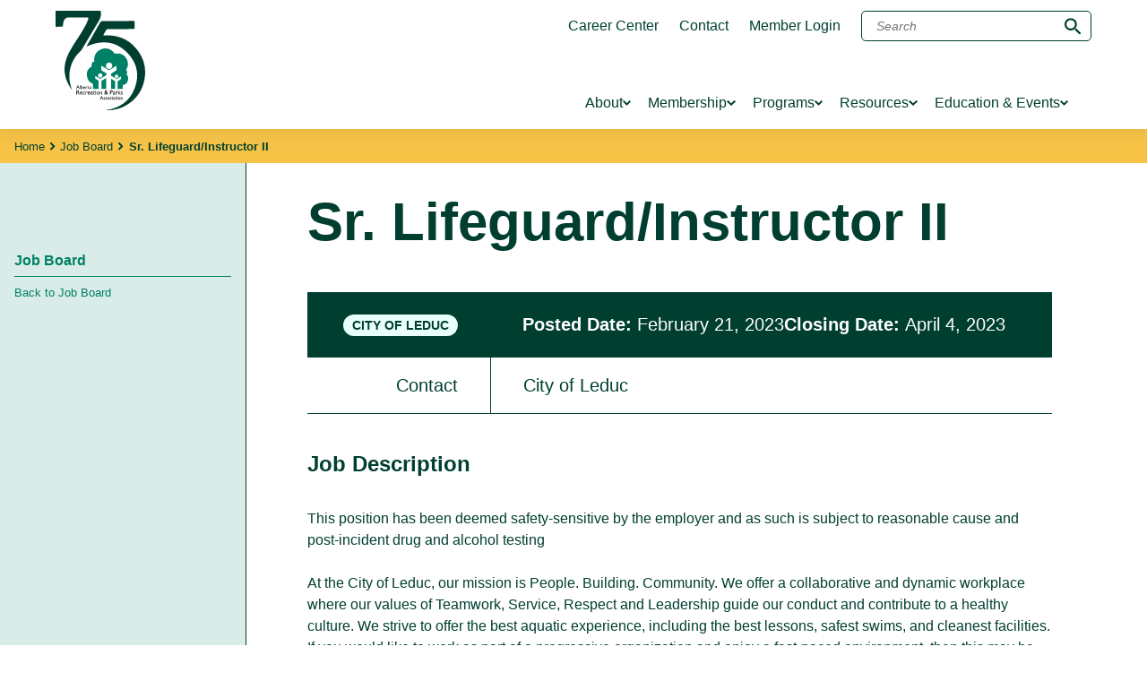

--- FILE ---
content_type: text/html; charset=UTF-8
request_url: https://arpaonline.ca/job-posting/sr-lifeguard-instructor-ii/
body_size: 23040
content:
<!doctype html>

<html class="no-js" lang="en-US">

<head>

    <meta charset="UTF-8" />
    <meta http-equiv="X-UA-Compatible" content="IE=edge,chrome=1">
    <meta name="viewport" content="width=device-width, initial-scale=1">
    <meta name="HandheldFriendly" content="True">
    <meta name="MobileOptimized" content="320">

    
    <link rel="apple-touch-icon" sizes="180x180" href="/apple-touch-icon.png">
    <link rel="icon" type="image/png" sizes="32x32" href="/favicon-32x32.png">
    <link rel="icon" type="image/png" sizes="16x16" href="/favicon-16x16.png">
    <link rel="manifest" href="/site.webmanifest">
    <link rel="mask-icon" href="/safari-pinned-tab.svg" color="#5bbad5">
    <meta name="msapplication-TileColor" content="#00aba9">
    <meta name="theme-color" content="#ffffff">

    <!-- Google Tag Manager -->
    <script>(function(w,d,s,l,i){w[l]=w[l]||[];w[l].push({'gtm.start':
    new Date().getTime(),event:'gtm.js'});var f=d.getElementsByTagName(s)[0],
    j=d.createElement(s),dl=l!='dataLayer'?'&l='+l:'';j.async=true;j.src=
    'https://www.googletagmanager.com/gtm.js?id='+i+dl;f.parentNode.insertBefore(j,f);
    })(window,document,'script','dataLayer','GTM-WK5QGHH7');</script>
    <!-- End Google Tag Manager -->

    <!-- Google tag (gtag.js) -->
    <script async src="https://www.googletagmanager.com/gtag/js?id=G-L8SSJ6E346"></script>
    <script>
        window.dataLayer = window.dataLayer || [];
        function gtag(){dataLayer.push(arguments);}
        gtag('js', new Date());

        gtag('config', 'G-L8SSJ6E346');
    </script>



    <script>(function(html){html.className = html.className.replace(/\bno-js\b/,'js')})(document.documentElement);</script>
<meta name='robots' content='index, follow, max-image-preview:large, max-snippet:-1, max-video-preview:-1' />

	<!-- This site is optimized with the Yoast SEO plugin v26.8 - https://yoast.com/product/yoast-seo-wordpress/ -->
	<title>Sr. Lifeguard/Instructor II - Alberta Recreation &amp; Parks Association</title>
	<link rel="canonical" href="https://arpaonline.ca/job-posting/sr-lifeguard-instructor-ii/" />
	<meta property="og:locale" content="en_US" />
	<meta property="og:type" content="article" />
	<meta property="og:title" content="Sr. Lifeguard/Instructor II - Alberta Recreation &amp; Parks Association" />
	<meta property="og:url" content="https://arpaonline.ca/job-posting/sr-lifeguard-instructor-ii/" />
	<meta property="og:site_name" content="Alberta Recreation &amp; Parks Association" />
	<meta property="article:publisher" content="https://www.facebook.com/arpaonline/" />
	<meta property="og:image" content="https://arpaonline.ca/wp-content/uploads/2023/01/ARPA-1024-x-1024.jpg" />
	<meta property="og:image:width" content="1023" />
	<meta property="og:image:height" content="1008" />
	<meta property="og:image:type" content="image/jpeg" />
	<meta name="twitter:card" content="summary_large_image" />
	<meta name="twitter:site" content="@arpaonline" />
	<script type="application/ld+json" class="yoast-schema-graph">{"@context":"https://schema.org","@graph":[{"@type":"WebPage","@id":"https://arpaonline.ca/job-posting/sr-lifeguard-instructor-ii/","url":"https://arpaonline.ca/job-posting/sr-lifeguard-instructor-ii/","name":"Sr. Lifeguard/Instructor II - Alberta Recreation &amp; Parks Association","isPartOf":{"@id":"https://arpaonline.ca/#website"},"datePublished":"2023-02-21T20:41:30+00:00","breadcrumb":{"@id":"https://arpaonline.ca/job-posting/sr-lifeguard-instructor-ii/#breadcrumb"},"inLanguage":"en-US","potentialAction":[{"@type":"ReadAction","target":["https://arpaonline.ca/job-posting/sr-lifeguard-instructor-ii/"]}]},{"@type":"BreadcrumbList","@id":"https://arpaonline.ca/job-posting/sr-lifeguard-instructor-ii/#breadcrumb","itemListElement":[{"@type":"ListItem","position":1,"name":"Home","item":"https://arpaonline.ca/"},{"@type":"ListItem","position":2,"name":"Job Board","item":"https://arpaonline.ca/job-board/"},{"@type":"ListItem","position":3,"name":"Sr. Lifeguard/Instructor II"}]},{"@type":"WebSite","@id":"https://arpaonline.ca/#website","url":"https://arpaonline.ca/","name":"Alberta Recreation &amp; Parks Association","description":"Alberta Recreation &amp; Parks Association","publisher":{"@id":"https://arpaonline.ca/#organization"},"potentialAction":[{"@type":"SearchAction","target":{"@type":"EntryPoint","urlTemplate":"https://arpaonline.ca/?s={search_term_string}"},"query-input":{"@type":"PropertyValueSpecification","valueRequired":true,"valueName":"search_term_string"}}],"inLanguage":"en-US"},{"@type":"Organization","@id":"https://arpaonline.ca/#organization","name":"Alberta Recreation &amp; Parks Association","url":"https://arpaonline.ca/","logo":{"@type":"ImageObject","inLanguage":"en-US","@id":"https://arpaonline.ca/#/schema/logo/image/","url":"https://arpaonline.ca/wp-content/uploads/2022/12/arpa-logo-lori-1.png","contentUrl":"https://arpaonline.ca/wp-content/uploads/2022/12/arpa-logo-lori-1.png","width":1099,"height":1082,"caption":"Alberta Recreation &amp; Parks Association"},"image":{"@id":"https://arpaonline.ca/#/schema/logo/image/"},"sameAs":["https://www.facebook.com/arpaonline/","https://x.com/arpaonline","https://ca.linkedin.com/company/alberta-recreation-and-parks-association","https://www.instagram.com/arpaonline/?hl=en","https://www.youtube.com/@albertarecreationparksasso7629/videos"]}]}</script>
	<!-- / Yoast SEO plugin. -->


<link rel='dns-prefetch' href='//cdn.jsdelivr.net' />
<link rel='dns-prefetch' href='//use.typekit.net' />
<link rel="alternate" title="oEmbed (JSON)" type="application/json+oembed" href="https://arpaonline.ca/wp-json/oembed/1.0/embed?url=https%3A%2F%2Farpaonline.ca%2Fjob-posting%2Fsr-lifeguard-instructor-ii%2F" />
<link rel="alternate" title="oEmbed (XML)" type="text/xml+oembed" href="https://arpaonline.ca/wp-json/oembed/1.0/embed?url=https%3A%2F%2Farpaonline.ca%2Fjob-posting%2Fsr-lifeguard-instructor-ii%2F&#038;format=xml" />
		<style>
			.lazyload,
			.lazyloading {
				max-width: 100%;
			}
		</style>
		<style id='wp-img-auto-sizes-contain-inline-css' type='text/css'>
img:is([sizes=auto i],[sizes^="auto," i]){contain-intrinsic-size:3000px 1500px}
/*# sourceURL=wp-img-auto-sizes-contain-inline-css */
</style>
<link rel='stylesheet' id='tribe-events-pro-mini-calendar-block-styles-css' href='https://arpaonline.ca/wp-content/plugins/events-calendar-pro/build/css/tribe-events-pro-mini-calendar-block.css' type='text/css' media='all' />
<link rel='stylesheet' id='wp-block-library-css' href='https://arpaonline.ca/wp-includes/css/dist/block-library/style.min.css' type='text/css' media='all' />
<style id='global-styles-inline-css' type='text/css'>
:root{--wp--preset--aspect-ratio--square: 1;--wp--preset--aspect-ratio--4-3: 4/3;--wp--preset--aspect-ratio--3-4: 3/4;--wp--preset--aspect-ratio--3-2: 3/2;--wp--preset--aspect-ratio--2-3: 2/3;--wp--preset--aspect-ratio--16-9: 16/9;--wp--preset--aspect-ratio--9-16: 9/16;--wp--preset--color--black: #000000;--wp--preset--color--cyan-bluish-gray: #abb8c3;--wp--preset--color--white: #fff;--wp--preset--color--pale-pink: #f78da7;--wp--preset--color--vivid-red: #cf2e2e;--wp--preset--color--luminous-vivid-orange: #ff6900;--wp--preset--color--luminous-vivid-amber: #fcb900;--wp--preset--color--light-green-cyan: #7bdcb5;--wp--preset--color--vivid-green-cyan: #00d084;--wp--preset--color--pale-cyan-blue: #8ed1fc;--wp--preset--color--vivid-cyan-blue: #0693e3;--wp--preset--color--vivid-purple: #9b51e0;--wp--preset--color--dark-green: #003F30;--wp--preset--color--viridian-green: #008066;--wp--preset--color--purple: #68083A;--wp--preset--color--yellow: #F6C347;--wp--preset--color--light-yellow: #FEF6E3;--wp--preset--gradient--vivid-cyan-blue-to-vivid-purple: linear-gradient(135deg,rgb(6,147,227) 0%,rgb(155,81,224) 100%);--wp--preset--gradient--light-green-cyan-to-vivid-green-cyan: linear-gradient(135deg,rgb(122,220,180) 0%,rgb(0,208,130) 100%);--wp--preset--gradient--luminous-vivid-amber-to-luminous-vivid-orange: linear-gradient(135deg,rgb(252,185,0) 0%,rgb(255,105,0) 100%);--wp--preset--gradient--luminous-vivid-orange-to-vivid-red: linear-gradient(135deg,rgb(255,105,0) 0%,rgb(207,46,46) 100%);--wp--preset--gradient--very-light-gray-to-cyan-bluish-gray: linear-gradient(135deg,rgb(238,238,238) 0%,rgb(169,184,195) 100%);--wp--preset--gradient--cool-to-warm-spectrum: linear-gradient(135deg,rgb(74,234,220) 0%,rgb(151,120,209) 20%,rgb(207,42,186) 40%,rgb(238,44,130) 60%,rgb(251,105,98) 80%,rgb(254,248,76) 100%);--wp--preset--gradient--blush-light-purple: linear-gradient(135deg,rgb(255,206,236) 0%,rgb(152,150,240) 100%);--wp--preset--gradient--blush-bordeaux: linear-gradient(135deg,rgb(254,205,165) 0%,rgb(254,45,45) 50%,rgb(107,0,62) 100%);--wp--preset--gradient--luminous-dusk: linear-gradient(135deg,rgb(255,203,112) 0%,rgb(199,81,192) 50%,rgb(65,88,208) 100%);--wp--preset--gradient--pale-ocean: linear-gradient(135deg,rgb(255,245,203) 0%,rgb(182,227,212) 50%,rgb(51,167,181) 100%);--wp--preset--gradient--electric-grass: linear-gradient(135deg,rgb(202,248,128) 0%,rgb(113,206,126) 100%);--wp--preset--gradient--midnight: linear-gradient(135deg,rgb(2,3,129) 0%,rgb(40,116,252) 100%);--wp--preset--font-size--small: 13px;--wp--preset--font-size--medium: 20px;--wp--preset--font-size--large: 36px;--wp--preset--font-size--x-large: 42px;--wp--preset--spacing--20: 0.44rem;--wp--preset--spacing--30: 0.67rem;--wp--preset--spacing--40: 1rem;--wp--preset--spacing--50: 1.5rem;--wp--preset--spacing--60: 2.25rem;--wp--preset--spacing--70: 3.38rem;--wp--preset--spacing--80: 5.06rem;--wp--preset--shadow--natural: 6px 6px 9px rgba(0, 0, 0, 0.2);--wp--preset--shadow--deep: 12px 12px 50px rgba(0, 0, 0, 0.4);--wp--preset--shadow--sharp: 6px 6px 0px rgba(0, 0, 0, 0.2);--wp--preset--shadow--outlined: 6px 6px 0px -3px rgb(255, 255, 255), 6px 6px rgb(0, 0, 0);--wp--preset--shadow--crisp: 6px 6px 0px rgb(0, 0, 0);}:where(.is-layout-flex){gap: 0.5em;}:where(.is-layout-grid){gap: 0.5em;}body .is-layout-flex{display: flex;}.is-layout-flex{flex-wrap: wrap;align-items: center;}.is-layout-flex > :is(*, div){margin: 0;}body .is-layout-grid{display: grid;}.is-layout-grid > :is(*, div){margin: 0;}:where(.wp-block-columns.is-layout-flex){gap: 2em;}:where(.wp-block-columns.is-layout-grid){gap: 2em;}:where(.wp-block-post-template.is-layout-flex){gap: 1.25em;}:where(.wp-block-post-template.is-layout-grid){gap: 1.25em;}.has-black-color{color: var(--wp--preset--color--black) !important;}.has-cyan-bluish-gray-color{color: var(--wp--preset--color--cyan-bluish-gray) !important;}.has-white-color{color: var(--wp--preset--color--white) !important;}.has-pale-pink-color{color: var(--wp--preset--color--pale-pink) !important;}.has-vivid-red-color{color: var(--wp--preset--color--vivid-red) !important;}.has-luminous-vivid-orange-color{color: var(--wp--preset--color--luminous-vivid-orange) !important;}.has-luminous-vivid-amber-color{color: var(--wp--preset--color--luminous-vivid-amber) !important;}.has-light-green-cyan-color{color: var(--wp--preset--color--light-green-cyan) !important;}.has-vivid-green-cyan-color{color: var(--wp--preset--color--vivid-green-cyan) !important;}.has-pale-cyan-blue-color{color: var(--wp--preset--color--pale-cyan-blue) !important;}.has-vivid-cyan-blue-color{color: var(--wp--preset--color--vivid-cyan-blue) !important;}.has-vivid-purple-color{color: var(--wp--preset--color--vivid-purple) !important;}.has-black-background-color{background-color: var(--wp--preset--color--black) !important;}.has-cyan-bluish-gray-background-color{background-color: var(--wp--preset--color--cyan-bluish-gray) !important;}.has-white-background-color{background-color: var(--wp--preset--color--white) !important;}.has-pale-pink-background-color{background-color: var(--wp--preset--color--pale-pink) !important;}.has-vivid-red-background-color{background-color: var(--wp--preset--color--vivid-red) !important;}.has-luminous-vivid-orange-background-color{background-color: var(--wp--preset--color--luminous-vivid-orange) !important;}.has-luminous-vivid-amber-background-color{background-color: var(--wp--preset--color--luminous-vivid-amber) !important;}.has-light-green-cyan-background-color{background-color: var(--wp--preset--color--light-green-cyan) !important;}.has-vivid-green-cyan-background-color{background-color: var(--wp--preset--color--vivid-green-cyan) !important;}.has-pale-cyan-blue-background-color{background-color: var(--wp--preset--color--pale-cyan-blue) !important;}.has-vivid-cyan-blue-background-color{background-color: var(--wp--preset--color--vivid-cyan-blue) !important;}.has-vivid-purple-background-color{background-color: var(--wp--preset--color--vivid-purple) !important;}.has-black-border-color{border-color: var(--wp--preset--color--black) !important;}.has-cyan-bluish-gray-border-color{border-color: var(--wp--preset--color--cyan-bluish-gray) !important;}.has-white-border-color{border-color: var(--wp--preset--color--white) !important;}.has-pale-pink-border-color{border-color: var(--wp--preset--color--pale-pink) !important;}.has-vivid-red-border-color{border-color: var(--wp--preset--color--vivid-red) !important;}.has-luminous-vivid-orange-border-color{border-color: var(--wp--preset--color--luminous-vivid-orange) !important;}.has-luminous-vivid-amber-border-color{border-color: var(--wp--preset--color--luminous-vivid-amber) !important;}.has-light-green-cyan-border-color{border-color: var(--wp--preset--color--light-green-cyan) !important;}.has-vivid-green-cyan-border-color{border-color: var(--wp--preset--color--vivid-green-cyan) !important;}.has-pale-cyan-blue-border-color{border-color: var(--wp--preset--color--pale-cyan-blue) !important;}.has-vivid-cyan-blue-border-color{border-color: var(--wp--preset--color--vivid-cyan-blue) !important;}.has-vivid-purple-border-color{border-color: var(--wp--preset--color--vivid-purple) !important;}.has-vivid-cyan-blue-to-vivid-purple-gradient-background{background: var(--wp--preset--gradient--vivid-cyan-blue-to-vivid-purple) !important;}.has-light-green-cyan-to-vivid-green-cyan-gradient-background{background: var(--wp--preset--gradient--light-green-cyan-to-vivid-green-cyan) !important;}.has-luminous-vivid-amber-to-luminous-vivid-orange-gradient-background{background: var(--wp--preset--gradient--luminous-vivid-amber-to-luminous-vivid-orange) !important;}.has-luminous-vivid-orange-to-vivid-red-gradient-background{background: var(--wp--preset--gradient--luminous-vivid-orange-to-vivid-red) !important;}.has-very-light-gray-to-cyan-bluish-gray-gradient-background{background: var(--wp--preset--gradient--very-light-gray-to-cyan-bluish-gray) !important;}.has-cool-to-warm-spectrum-gradient-background{background: var(--wp--preset--gradient--cool-to-warm-spectrum) !important;}.has-blush-light-purple-gradient-background{background: var(--wp--preset--gradient--blush-light-purple) !important;}.has-blush-bordeaux-gradient-background{background: var(--wp--preset--gradient--blush-bordeaux) !important;}.has-luminous-dusk-gradient-background{background: var(--wp--preset--gradient--luminous-dusk) !important;}.has-pale-ocean-gradient-background{background: var(--wp--preset--gradient--pale-ocean) !important;}.has-electric-grass-gradient-background{background: var(--wp--preset--gradient--electric-grass) !important;}.has-midnight-gradient-background{background: var(--wp--preset--gradient--midnight) !important;}.has-small-font-size{font-size: var(--wp--preset--font-size--small) !important;}.has-medium-font-size{font-size: var(--wp--preset--font-size--medium) !important;}.has-large-font-size{font-size: var(--wp--preset--font-size--large) !important;}.has-x-large-font-size{font-size: var(--wp--preset--font-size--x-large) !important;}
/*# sourceURL=global-styles-inline-css */
</style>

<style id='classic-theme-styles-inline-css' type='text/css'>
/*! This file is auto-generated */
.wp-block-button__link{color:#fff;background-color:#32373c;border-radius:9999px;box-shadow:none;text-decoration:none;padding:calc(.667em + 2px) calc(1.333em + 2px);font-size:1.125em}.wp-block-file__button{background:#32373c;color:#fff;text-decoration:none}
/*# sourceURL=/wp-includes/css/classic-themes.min.css */
</style>
<link rel='stylesheet' id='theme-styles-css' href='https://arpaonline.ca/wp-content/themes/arpa-online/assets/styles/theme.1769206216.css' type='text/css' media='screen' />
<link rel='stylesheet' id='webfonts-css' href='https://use.typekit.net/ubo7fgd.css' type='text/css' media='all' />
<script type="text/javascript" src="https://arpaonline.ca/wp-includes/js/jquery/jquery.min.js?ver=3.7.1" id="jquery-core-js"></script>
<script type="text/javascript" src="https://arpaonline.ca/wp-includes/js/jquery/jquery-migrate.min.js?ver=3.4.1" id="jquery-migrate-js"></script>
<link rel="https://api.w.org/" href="https://arpaonline.ca/wp-json/" /><link rel='shortlink' href='https://arpaonline.ca/?p=3192' />
<!-- start Simple Custom CSS and JS -->
<!-- Google tag (gtag.js) -->
<script async src="https://www.googletagmanager.com/gtag/js?id=UA-20085008-1"></script>
<script>
  window.dataLayer = window.dataLayer || [];
  function gtag(){dataLayer.push(arguments);}
  gtag('js', new Date());

  gtag('config', 'UA-20085008-1');
</script><!-- end Simple Custom CSS and JS -->
<style type="text/css">
.feedzy-rss-link-icon:after {
	content: url("https://arpaonline.ca/wp-content/plugins/feedzy-rss-feeds/img/external-link.png");
	margin-left: 3px;
}
</style>
		<meta name="tec-api-version" content="v1"><meta name="tec-api-origin" content="https://arpaonline.ca"><link rel="alternate" href="https://arpaonline.ca/wp-json/tribe/events/v1/" />		<script>
			document.documentElement.className = document.documentElement.className.replace('no-js', 'js');
		</script>
				<style>
			.no-js img.lazyload {
				display: none;
			}

			figure.wp-block-image img.lazyloading {
				min-width: 150px;
			}

			.lazyload,
			.lazyloading {
				--smush-placeholder-width: 100px;
				--smush-placeholder-aspect-ratio: 1/1;
				width: var(--smush-image-width, var(--smush-placeholder-width)) !important;
				aspect-ratio: var(--smush-image-aspect-ratio, var(--smush-placeholder-aspect-ratio)) !important;
			}

						.lazyload, .lazyloading {
				opacity: 0;
			}

			.lazyloaded {
				opacity: 1;
				transition: opacity 400ms;
				transition-delay: 0ms;
			}

					</style>
		
<!-- Meta Pixel Code -->
<script type='text/javascript'>
!function(f,b,e,v,n,t,s){if(f.fbq)return;n=f.fbq=function(){n.callMethod?
n.callMethod.apply(n,arguments):n.queue.push(arguments)};if(!f._fbq)f._fbq=n;
n.push=n;n.loaded=!0;n.version='2.0';n.queue=[];t=b.createElement(e);t.async=!0;
t.src=v;s=b.getElementsByTagName(e)[0];s.parentNode.insertBefore(t,s)}(window,
document,'script','https://connect.facebook.net/en_US/fbevents.js');
</script>
<!-- End Meta Pixel Code -->
<script type='text/javascript'>var url = window.location.origin + '?ob=open-bridge';
            fbq('set', 'openbridge', '845519254555637', url);
fbq('init', '845519254555637', {}, {
    "agent": "wordpress-6.9-4.1.5"
})</script><script type='text/javascript'>
    fbq('track', 'PageView', []);
  </script><link rel="icon" href="https://arpaonline.ca/wp-content/uploads/2026/01/cropped-75th_noanniversary_green_noTH-1-edited-32x32.png" sizes="32x32" />
<link rel="icon" href="https://arpaonline.ca/wp-content/uploads/2026/01/cropped-75th_noanniversary_green_noTH-1-edited-192x192.png" sizes="192x192" />
<link rel="apple-touch-icon" href="https://arpaonline.ca/wp-content/uploads/2026/01/cropped-75th_noanniversary_green_noTH-1-edited-180x180.png" />
<meta name="msapplication-TileImage" content="https://arpaonline.ca/wp-content/uploads/2026/01/cropped-75th_noanniversary_green_noTH-1-edited-270x270.png" />

</head>

<body class="wp-singular job-posting-template-default single single-job-posting postid-3192 wp-embed-responsive wp-theme-arpa-online tribe-no-js">

    <!-- Google Tag Manager (noscript) -->
    <noscript><iframe data-src="https://www.googletagmanager.com/ns.html?id=GTM-WK5QGHH7" height="0" width="0" style="display:none;visibility:hidden" src="[data-uri]" class="lazyload" data-load-mode="1"></iframe></noscript>
    <!-- End Google Tag Manager (noscript) -->


    <header  class="site-header js-accordion">
  <div class="js-accordion-item">
    <div class="site-header__inner">
      <a href="https://arpaonline.ca" class="site-header__logo">
          <svg xmlns="http://www.w3.org/2000/svg" id="prefix__prefix__Layer_2" data-name="Layer 2" viewBox="0 0 455.31 505.75" role="img" aria-hidden="true"><defs><style>.prefix__prefix__cls-2{fill:#008066}.prefix__prefix__cls-3{fill:#003f30}</style></defs><g id="prefix__prefix__Layer_1-2" data-name="Layer 1"><path d="M121.85 397.3h-2.54l-2.31-5.22h-7.36l-2.18 5.22h-2.54l7.44-17.81h1.75l7.74 17.81zm-11.25-7.5h5.38l-2.79-6.42-2.59 6.42zm15.15 7.5h-2.26v-17.7h2.26v17.7zm5.28-10.83c.99-.73 2.01-1.07 3.15-1.07 2.84 0 4.92 2.47 4.92 5.82 0 3.95-2.28 6.31-6.09 6.31-1.5 0-3.13-.34-4.24-.88V379.6h2.26v6.87zm0 8.52c.66.2 1.63.36 2.29.36 2.03 0 3.47-1.58 3.47-3.79 0-2.47-1.26-4.07-3.17-4.07-.94 0-1.62.3-2.59 1.19v6.31zm19.92 1.17c-1.37.93-2.62 1.37-4.54 1.37-3.55 0-5.53-2.98-5.53-6.2 0-3.53 2.18-5.92 5.33-5.92s4.95 2.11 4.95 6.42h-8.02c.35 2.31 1.65 3.5 3.83 3.5 1.37 0 2.66-.52 3.98-1.4v2.24zm-2.03-5.87c-.07-1.76-1.07-2.88-2.66-2.88-1.73 0-2.77 1.04-3.07 2.88h5.74zm6.88-4.64v2.67h.05c1.14-2.05 2.23-2.91 3.3-2.91.91 0 1.77.45 2.71 1.36l-1.19 2c-.69-.67-1.58-1.14-2.11-1.14-1.55 0-2.76 1.58-2.76 3.58v6.1h-2.26v-11.65h2.26zm10.78 0h3.6v2.07h-3.6v5.97c0 1.38.96 1.77 1.62 1.77.81 0 1.65-.29 2.56-.86v2.15c-.79.44-2 .78-2.74.78-2.46 0-3.71-1.56-3.71-3.66v-6.15h-1.98v-.26l4.24-4.23v2.42h.01zm15.45 10.98c-1.04.7-1.47.91-2.18.91-.99 0-1.52-.36-1.73-1.19-.99.81-2.03 1.19-3.07 1.19-1.67 0-2.79-1.35-2.79-2.85 0-2.31 2.06-3.01 3.88-3.69l2-.73v-.62c0-1.46-.68-2.06-2.06-2.06-1.24 0-2.51.6-3.6 1.92v-2.52c.89-1.07 2.13-1.59 3.78-1.59 2.31 0 4.13 1.2 4.13 3.85v5.99c0 .44.15.6.43.6.23 0 .69-.24 1.19-.62v1.4h.02zm-3.88-5.09c-1.92.67-3.6 1.34-3.6 2.72 0 .96.68 1.63 1.63 1.63.71 0 1.37-.36 1.97-.95v-3.4zm-66.53 12.72c4.24 0 6.89 2.3 6.89 6.01 0 2.49-1.26 4.34-3.51 5.25 1.91 1.29 3.07 3.27 4.67 5.95.89 1.48 1.41 2.2 2.86 4.24h-3.6l-2.77-4.4c-2.77-4.4-4.03-4.91-5.57-4.91h-1.26v9.31h-3.02v-21.46h5.31zm-2.27 9.37h1.94c3.23 0 4.15-1.7 4.12-3.5-.03-2.01-1.2-3.24-4.12-3.24h-1.94v6.74zm26.52 10.7c-1.66 1.13-3.17 1.66-5.51 1.66-4.3 0-6.7-3.62-6.7-7.52 0-4.28 2.64-7.18 6.46-7.18s6 2.55 6 7.77h-9.72c.43 2.81 2 4.25 4.65 4.25 1.66 0 3.23-.63 4.83-1.7v2.71zm-2.47-7.11c-.09-2.14-1.29-3.5-3.23-3.5-2.09 0-3.36 1.26-3.72 3.5h6.95zm15.82-1.95c-1.57-1.07-2.62-1.39-3.82-1.39-2.49 0-4.22 1.92-4.22 4.78s1.85 4.69 4.68 4.69c1.17 0 2.28-.31 3.66-.95v2.77c-.92.44-2.67.81-4.12.81-4.12 0-7.01-2.92-7.01-7.08 0-4.66 2.65-7.62 6.83-7.62 1.6 0 2.68.38 4 .98v3.01zm5.96-3.68v3.24h.06c1.39-2.49 2.71-3.53 4-3.53 1.11 0 2.15.54 3.29 1.64l-1.45 2.43c-.83-.83-1.91-1.39-2.55-1.39-1.88 0-3.35 1.92-3.35 4.34v7.39h-2.74v-14.13h2.74zm20.04 12.74c-1.66 1.13-3.17 1.66-5.51 1.66-4.31 0-6.71-3.62-6.71-7.52 0-4.28 2.64-7.18 6.46-7.18s5.99 2.55 5.99 7.77h-9.72c.43 2.81 2 4.25 4.64 4.25 1.66 0 3.23-.63 4.83-1.7v2.71h.02zm-2.47-7.11c-.09-2.14-1.29-3.5-3.23-3.5-2.09 0-3.35 1.26-3.72 3.5h6.95zm16.92 7.67c-1.26.85-1.79 1.1-2.65 1.1-1.2 0-1.84-.44-2.09-1.45-1.2.98-2.46 1.45-3.72 1.45-2.03 0-3.38-1.63-3.38-3.46 0-2.8 2.49-3.65 4.71-4.47l2.43-.88v-.75c0-1.76-.83-2.49-2.49-2.49-1.51 0-3.05.73-4.37 2.33v-3.05c1.08-1.3 2.58-1.93 4.59-1.93 2.8 0 5.01 1.45 5.01 4.66v7.27c0 .53.18.72.52.72.28 0 .83-.29 1.45-.75v1.69h-.01zm-4.7-6.16c-2.34.82-4.37 1.64-4.37 3.31 0 1.17.83 1.98 1.97 1.98.86 0 1.66-.44 2.4-1.16v-4.12zm10.18-7.14h4.37v2.52h-4.37v7.24c0 1.67 1.17 2.14 1.97 2.14.99 0 2-.34 3.11-1.04v2.62c-.96.54-2.43.94-3.32.94-2.98 0-4.49-1.88-4.49-4.44v-7.45h-2.4v-.31l5.14-5.13v2.92h-.01zm8.61-2.62c-.89 0-1.63-.75-1.63-1.67s.74-1.67 1.63-1.67 1.63.76 1.63 1.67-.74 1.67-1.63 1.67zm1.35 16.74h-2.74v-14.13h2.74v14.13zm17.51-7.2c0 4.47-3.05 7.49-7.48 7.49s-7.29-3.15-7.29-7.49c0-4.06 3.17-7.21 7.29-7.21 4.34 0 7.48 3.02 7.48 7.21zm-11.97 0c0 2.99 1.81 4.97 4.46 4.97 2.89 0 4.71-1.89 4.71-4.94 0-2.74-1.97-4.72-4.71-4.72-2.59 0-4.46 1.98-4.46 4.69zm16.98-5.07h.06c1.04-1.35 2.58-2.14 4.12-2.14 2.62 0 4.71 1.83 4.71 5.69v8.72h-2.74v-8.75c0-2.07-1.04-3.42-2.71-3.42-1.2 0-2.15.56-3.44 2.04v10.13h-2.74v-14.13h2.74v1.86zm37.56 1.61c-.59 1.73-1.85 3.84-3.41 5.63l4.24 5.03h-3.88l-2.4-2.92c-2.61 2.42-4.74 3.2-6.64 3.2-2.86 0-5.29-2.23-5.29-5.1 0-2.58 2.03-4.59 4.95-6.32-1.23-1.32-2.37-3.14-2.37-4.97 0-2.99 2.12-4.94 5.38-4.94 2.96 0 5.04 2.04 5.04 4.65 0 2.08-1.14 3.78-3.85 5.73l2.95 3.46c.86-.88 1.79-2.39 2.25-3.46h3.03zm-10.7 1.57c-2.34 1.52-3.66 2.62-3.66 4.28.09 1.23 1.23 2.27 2.58 2.27 1.54 0 3.05-1.04 4.49-2.51l-3.42-4.03h.01zm.79-3.65c2.25-1.45 2.74-2.39 2.74-3.49 0-1.26-1.01-2.21-2.4-2.21-1.29 0-2.27.88-2.27 2.05 0 1.32 1.04 2.77 1.93 3.65zm27.99-8.71c4.59 0 6.68 2.77 6.68 6.16s-2.22 6.02-7.08 6.02h-3.14v9.28h-3.01v-21.46h6.55zm-3.53 9.4h3.41c2.25 0 3.69-1.22 3.69-3.37 0-1.57-.83-3.27-3.57-3.27h-3.53v6.64zm23.16 11.23c-1.26.85-1.78 1.1-2.64 1.1-1.2 0-1.84-.44-2.09-1.45-1.2.98-2.46 1.45-3.72 1.45-2.03 0-3.38-1.63-3.38-3.46 0-2.8 2.49-3.65 4.71-4.47l2.43-.88v-.75c0-1.76-.83-2.49-2.49-2.49-1.5 0-3.05.73-4.37 2.33v-3.05c1.08-1.3 2.58-1.93 4.59-1.93 2.8 0 5.02 1.45 5.02 4.66v7.27c0 .53.18.72.52.72.28 0 .83-.29 1.45-.75v1.69h-.03zm-4.71-6.16c-2.33.82-4.36 1.64-4.36 3.31 0 1.17.83 1.98 1.97 1.98.86 0 1.66-.44 2.4-1.16v-4.12h-.01zm9.91-7.14v3.24h.06c1.38-2.49 2.71-3.53 4-3.53 1.11 0 2.15.54 3.29 1.64l-1.45 2.43c-.83-.83-1.91-1.39-2.55-1.39-1.88 0-3.35 1.92-3.35 4.34v7.39h-2.74v-14.13h2.74zm11.97 14.12h-2.74v-21.46h2.74v21.46zm3.59-7.2l7.14 7.2h-3.7l-6.92-7.2 6.13-6.92h3.26l-5.91 6.92zm16.64-3.28c-1.54-1.04-2.98-1.48-4-1.48-1.11 0-1.82.54-1.82 1.29 0 .63.92 1.39 3.36 2.83 2.27 1.54 3.1 2.52 3.1 3.97 0 2.49-1.93 4.15-4.55 4.15-1.69 0-3.01-.34-4.8-1.29v-3.02c1.79 1.26 3.42 1.85 4.52 1.85 1.11-.06 2.03-.59 2.03-1.6 0-1.95-6.46-2.98-6.46-6.79 0-2.39 1.78-3.84 4.55-3.84 1.29 0 2.62.38 4.06 1.17v2.77h.01z"/><path d="M272.13 262.88c-9.05 0-16.38 7.49-16.38 16.76s7.33 16.75 16.38 16.75 16.38-7.51 16.38-16.75-7.33-16.76-16.38-16.76zm-55.63 66.37c0 6.13 4.85 11.08 10.83 11.08s10.81-4.96 10.81-11.08-4.84-11.05-10.81-11.05-10.83 4.95-10.83 11.05zm93.34-4.72c-4.78 0-8.66 3.96-8.66 8.84s3.88 8.85 8.66 8.85 8.65-3.95 8.65-8.85-3.87-8.84-8.65-8.84z" fill="none"/><path class="prefix__prefix__cls-2" d="M360.21 321.76c10.51-8.86-1.86-19.61-1.86-19.61 21.02-36.04 0-61.32 0-61.32-20.39-32.88-57.47-22.13-57.47-22.13-25.35-38.57-64.91-24.66-64.91-24.66-48.83 18.97-38.94 63.23-38.94 63.23-18.53 5.05-13.59 25.91-13.59 25.91-25.96 13.92-24.73 39.21-24.73 39.21 0 40.46 30.91 48.68 30.91 48.68v26.29h28.73V355.1L201.67 345v-14.08l25.34 15.19 31.21-18.65v-8.86l-26.57-16.76v-23.07l39.87 23.71 38.32-23.08v23.08l-27.51 17.07v11.06l28.12 15.79 21.63-12.63v13.79l-16.31 10.93v38.87h25.27v-19.97c16.07-.63 22.25-12.64 22.25-12.64 14.84-23.4-3.08-42.99-3.08-42.99zm-122.07 7.49c0 6.13-4.84 11.08-10.81 11.08s-10.83-4.96-10.83-11.08 4.85-11.05 10.83-11.05 10.81 4.95 10.81 11.05zm33.99-32.86c-9.05 0-16.38-7.51-16.38-16.75s7.33-16.76 16.38-16.76 16.38 7.49 16.38 16.76-7.33 16.75-16.38 16.75zm37.71 45.83c-4.78 0-8.66-3.95-8.66-8.85s3.88-8.84 8.66-8.84 8.65 3.96 8.65 8.84-3.87 8.85-8.65 8.85z"/><path class="prefix__prefix__cls-2" d="M282.64 346.22v51.14h20.34v-39.19l-20.34-11.95zm-49.44 10.15v40.99h23.79v-54.9l-23.79 13.91z"/><path d="M242.22 451.66h-2.54l-2.31-5.22h-7.36l-2.18 5.22h-2.54l7.44-17.81h1.75l7.74 17.81zm-11.24-7.5h5.38l-2.79-6.41-2.59 6.41zm19.72-1.14c-1.27-.86-2.46-1.22-3.3-1.22-.91 0-1.5.44-1.5 1.07 0 .52.76 1.14 2.77 2.33 1.88 1.27 2.56 2.08 2.56 3.27 0 2.04-1.6 3.42-3.76 3.42-1.39 0-2.49-.28-3.96-1.06v-2.49c1.47 1.03 2.81 1.53 3.73 1.53.91-.05 1.67-.5 1.67-1.33 0-1.61-5.33-2.46-5.33-5.61 0-1.97 1.47-3.16 3.76-3.16 1.07 0 2.16.3 3.35.96v2.28zm9.64 0c-1.27-.86-2.46-1.22-3.3-1.22-.91 0-1.5.44-1.5 1.07 0 .52.76 1.14 2.77 2.33 1.88 1.27 2.57 2.08 2.57 3.27 0 2.04-1.6 3.42-3.76 3.42-1.4 0-2.48-.28-3.96-1.06v-2.49c1.47 1.03 2.81 1.53 3.73 1.53.91-.05 1.67-.5 1.67-1.33 0-1.61-5.33-2.46-5.33-5.61 0-1.97 1.47-3.16 3.76-3.16 1.06 0 2.16.3 3.35.96v2.28zm14.31 2.7c0 3.68-2.51 6.18-6.16 6.18s-6.02-2.59-6.02-6.18c0-3.35 2.62-5.94 6.02-5.94 3.58 0 6.16 2.49 6.16 5.94zm-9.87 0c0 2.46 1.5 4.1 3.68 4.1 2.39 0 3.89-1.56 3.89-4.07 0-2.26-1.63-3.9-3.89-3.9-2.13 0-3.68 1.64-3.68 3.87zm20.38-2.67c-1.29-.89-2.15-1.14-3.14-1.14-2.06 0-3.48 1.58-3.48 3.95s1.53 3.86 3.86 3.86c.96 0 1.88-.26 3.02-.78v2.28c-.76.36-2.21.67-3.4.67-3.4 0-5.79-2.41-5.79-5.84 0-3.84 2.18-6.28 5.63-6.28 1.32 0 2.21.3 3.3.8v2.47zm3.83-5.2c-.73 0-1.34-.62-1.34-1.38s.61-1.37 1.34-1.37 1.34.62 1.34 1.37-.61 1.38-1.34 1.38zm1.12 13.81h-2.26V440h2.26v11.66zm12.2-.67c-1.04.7-1.47.91-2.18.91-.99 0-1.52-.36-1.72-1.19-.99.8-2.03 1.19-3.07 1.19-1.68 0-2.79-1.35-2.79-2.85 0-2.31 2.06-3.01 3.89-3.69l2-.72v-.63c0-1.45-.68-2.05-2.05-2.05-1.25 0-2.52.6-3.61 1.92v-2.52c.89-1.07 2.13-1.58 3.78-1.58 2.31 0 4.14 1.19 4.14 3.84v5.99c0 .45.15.6.43.6.23 0 .68-.23 1.19-.62v1.4h-.01zm-3.88-5.09c-1.93.68-3.6 1.35-3.6 2.72 0 .96.68 1.64 1.63 1.64.71 0 1.37-.36 1.98-.96v-3.4h-.01zm8.4-5.89h3.6v2.08h-3.6v5.97c0 1.37.96 1.77 1.62 1.77.81 0 1.65-.28 2.56-.86v2.15c-.79.44-2 .78-2.74.78-2.46 0-3.71-1.56-3.71-3.66v-6.15h-1.98v-.26l4.24-4.23v2.41h.01zm7.11-2.16c-.74 0-1.35-.62-1.35-1.38s.61-1.37 1.35-1.37 1.35.62 1.35 1.37-.61 1.38-1.35 1.38zm1.11 13.81h-2.26V440h2.26v11.66zm14.24-5.94c0 3.68-2.52 6.18-6.17 6.18s-6.01-2.59-6.01-6.18c0-3.35 2.61-5.94 6.01-5.94 3.58 0 6.17 2.49 6.17 5.94zm-9.87 0c0 2.46 1.5 4.1 3.68 4.1 2.39 0 3.88-1.56 3.88-4.07 0-2.26-1.62-3.9-3.88-3.9-2.13 0-3.68 1.64-3.68 3.87zm13.98-4.18h.05c.86-1.12 2.13-1.77 3.4-1.77 2.16 0 3.89 1.5 3.89 4.69v7.19h-2.26v-7.22c0-1.71-.86-2.83-2.24-2.83-.99 0-1.77.47-2.84 1.69v8.36h-2.26v-11.66h2.26v1.54z"/><path class="prefix__prefix__cls-3" d="M257.76 504.6c67.9-9.25 117.72-44.03 142.96-107.25 25.99-65.08 15.99-127.77-32.3-179.38-59.95-64.07-132.08-72.14-211.69-35.76 5.43-9.58 10.46-18.51 15.54-27.41 17.76-31.12 35.63-62.19 53.24-93.39 3.62-6.42 7.7-9.43 15.82-9.38 51.1.35 102.2.06 153.3-.34 6.07-.05 7.78 1.67 7.41 7.57-.55 8.78-.63 17.63-.21 26.41.28 5.82-1.83 7.18-7.34 7.17-41.79-.08-83.57.27-125.36.12-6.49-.02-10.66 1.36-13.53 7.67-3.08 6.77-7.49 12.93-11.18 19.43-.69 1.21-1.32 3-.93 4.17.77 2.33 2.93 1.03 4.56.94 73.73-3.79 133.1 23.42 174.97 84.4 28.18 41.04 37.78 87.18 29.33 136.83-9.95 58.43-40.83 102.42-90.97 133.02-29.21 17.82-61.39 26.17-95.63 26.31-2.69.01-5.5.24-7.99-1.12z"/><path class="prefix__prefix__cls-3" d="M84.09 402.99c-10.48-12.83-18.46-27.15-25.04-42.23-11.36-26.07-15.9-53.28-12.33-81.57 3.39-26.89 13.52-51.49 26.3-75.18 19.19-35.57 43.6-67.86 64.07-102.63 10.52-17.86 20.63-35.9 28-55.35 3.75-9.91 2.42-12.04-7.72-12.04-29.71 0-59.43.56-89.12-.21-18.67-.49-25.99 13.04-28.83 26.42-.68 3.19-.85 6.47-1.34 9.7-1.8 11.88-1.81 11.76-14.38 11.42-5.78-.15-11.59.04-17.35.49-4.64.36-6.32-1.5-6.3-5.97C.13 52.73.2 29.63 0 6.52-.04 1.71 1.27 0 6.34 0c72.51.14 145.01.13 217.52 0 4.65 0 6.56 1.39 5.82 6.01-.08.49-.09 1.02 0 1.51 4.77 23.63-8.16 41.56-19.26 60.12-19.4 32.46-38.69 64.99-58.02 97.5-6.49 10.91-12.87 21.89-19.52 32.7-5.9 9.59-15.46 15.86-22.56 24.49-22.89 27.85-36.55 59.19-39.5 95.3-2.41 29.52 1.55 57.86 13.26 85.34v.02z"/></g></svg>
      </a>
      <div class="site-header__nav site-header__nav--desktop">
        <div class="site-header-top-menu">
                      <ul class="site-header-top-menu__list">
                              <li class="site-header-top-menu__item">
                  <a href="https://portal.arpaonline.ca/networking/search_results.asp?__ASPVIEWSTATE=[base64]" class="site-header-top-menu__link">Career Center</a>
                </li>
                              <li class="site-header-top-menu__item">
                  <a href="https://arpaonline.ca/contact/" class="site-header-top-menu__link">Contact</a>
                </li>
                              <li class="site-header-top-menu__item">
                  <a href="https://portal.arpaonline.ca/login.aspx" class="site-header-top-menu__link">Member Login</a>
                </li>
                          </ul>
                    <form class="site-header-top-menu__search search-form" action="/" method="get">
            <input type="text" name="s" aria-label="Search" placeholder="Search">
          </form>
        </div>
          <nav role="navigation" class="main-nav">
    <ul class="main-nav__list">
              <li class="main-nav__item main-nav__item--parent">
          <div class="main-nav__link main-nav__link--parent  menu-item menu-item-type-custom menu-item-object-custom menu-item-5 menu-item-has-children">About              <span class="icon icon-chevron">
                <svg xmlns="http://www.w3.org/2000/svg" width="9.4" height="6.1" viewBox="0 0 9.4 6.1"><path d="M4.7 6.1L0 1.4 1.4 0l3.3 3.3L8 0l1.4 1.4z" fill="#003f30"/></svg>              </span>
                      </div>
                      <div class="main-nav__dropdown">
              <ul class="main-nav__list main-nav__list--secondary">
                                  <li class="main-nav__item main-nav__item--child  menu-item menu-item-type-post_type menu-item-object-page menu-item-114">
                    <a href="https://arpaonline.ca/about/" target="" class="main-nav__link main-nav__link--child" data-text="Who We Are">Who We Are</a>
                  </li>
                                  <li class="main-nav__item main-nav__item--child  menu-item menu-item-type-post_type menu-item-object-page menu-item-115">
                    <a href="https://arpaonline.ca/arpa-staff/" target="" class="main-nav__link main-nav__link--child" data-text="ARPA Staff">ARPA Staff</a>
                  </li>
                                  <li class="main-nav__item main-nav__item--child  menu-item menu-item-type-post_type menu-item-object-page menu-item-744">
                    <a href="https://arpaonline.ca/board-committees/" target="" class="main-nav__link main-nav__link--child" data-text="Board &#038; Committees">Board &#038; Committees</a>
                  </li>
                                  <li class="main-nav__item main-nav__item--child  menu-item menu-item-type-post_type menu-item-object-page menu-item-675">
                    <a href="https://arpaonline.ca/advocacy/" target="" class="main-nav__link main-nav__link--child" data-text="Advocacy">Advocacy</a>
                  </li>
                                  <li class="main-nav__item main-nav__item--child  menu-item menu-item-type-post_type menu-item-object-page menu-item-2439">
                    <a href="https://arpaonline.ca/partnerships/" target="" class="main-nav__link main-nav__link--child" data-text="Partnerships">Partnerships</a>
                  </li>
                                  <li class="main-nav__item main-nav__item--child  menu-item menu-item-type-post_type menu-item-object-page menu-item-673">
                    <a href="https://arpaonline.ca/recreation-for-life-foundation/" target="" class="main-nav__link main-nav__link--child" data-text="Recreation for Life Foundation">Recreation for Life Foundation</a>
                  </li>
                                  <li class="main-nav__item main-nav__item--child  menu-item menu-item-type-post_type menu-item-object-page menu-item-676">
                    <a href="https://arpaonline.ca/canadian-parks-and-recreation-association/" target="" class="main-nav__link main-nav__link--child" data-text="Canadian Parks and Recreation Association">Canadian Parks and Recreation Association</a>
                  </li>
                              </ul>
            </div>
                  </li>
              <li class="main-nav__item main-nav__item--parent">
          <div class="main-nav__link main-nav__link--parent  menu-item menu-item-type-custom menu-item-object-custom menu-item-12 menu-item-has-children">Membership              <span class="icon icon-chevron">
                <svg xmlns="http://www.w3.org/2000/svg" width="9.4" height="6.1" viewBox="0 0 9.4 6.1"><path d="M4.7 6.1L0 1.4 1.4 0l3.3 3.3L8 0l1.4 1.4z" fill="#003f30"/></svg>              </span>
                      </div>
                      <div class="main-nav__dropdown">
              <ul class="main-nav__list main-nav__list--secondary">
                                  <li class="main-nav__item main-nav__item--child  menu-item menu-item-type-custom menu-item-object-custom menu-item-7696">
                    <a href="https://arpaonline.site-ym.com/" target="" class="main-nav__link main-nav__link--child" data-text="Sign In">Sign In</a>
                  </li>
                                  <li class="main-nav__item main-nav__item--child  menu-item menu-item-type-post_type menu-item-object-page menu-item-775">
                    <a href="https://arpaonline.ca/membership-benefits/" target="" class="main-nav__link main-nav__link--child" data-text="Membership Benefits">Membership Benefits</a>
                  </li>
                                  <li class="main-nav__item main-nav__item--child  menu-item menu-item-type-post_type menu-item-object-page menu-item-1084">
                    <a href="https://arpaonline.ca/awards-scholarships/" target="" class="main-nav__link main-nav__link--child" data-text="Awards &#038; Scholarships">Awards &#038; Scholarships</a>
                  </li>
                                  <li class="main-nav__item main-nav__item--child  menu-item menu-item-type-post_type menu-item-object-page menu-item-9377">
                    <a href="https://arpaonline.ca/arpa-75th-anniversary/" target="" class="main-nav__link main-nav__link--child" data-text="ARPA 75th Anniversary">ARPA 75th Anniversary</a>
                  </li>
                                  <li class="main-nav__item main-nav__item--child  menu-item menu-item-type-post_type menu-item-object-page menu-item-774">
                    <a href="https://arpaonline.ca/volunteer-opportunities/" target="" class="main-nav__link main-nav__link--child" data-text="Volunteer Opportunities">Volunteer Opportunities</a>
                  </li>
                                  <li class="main-nav__item main-nav__item--child  menu-item menu-item-type-post_type menu-item-object-page menu-item-9516">
                    <a href="https://arpaonline.ca/2024-agm-documents/" target="" class="main-nav__link main-nav__link--child" data-text="2025 Annual General  Meeting">2025 Annual General  Meeting</a>
                  </li>
                              </ul>
            </div>
                  </li>
              <li class="main-nav__item main-nav__item--mega">
          <div class="main-nav__link main-nav__link--parent  menu-item menu-item-type-custom menu-item-object-custom menu-item-16 menu-item-has-children">Programs              <span class="icon icon-chevron">
                <svg xmlns="http://www.w3.org/2000/svg" width="9.4" height="6.1" viewBox="0 0 9.4 6.1"><path d="M4.7 6.1L0 1.4 1.4 0l3.3 3.3L8 0l1.4 1.4z" fill="#003f30"/></svg>              </span>
                      </div>
                      <div class="main-nav__dropdown main-nav__dropdown--mega">
              
<ul class="mega-menu mega-menu--rows-3">

                              
      <li class="mega-menu__item">
      <a href="https://arpaonline.ca/program/community-compass/" target="" class="mega-menu__link">

                  <div class="mega-menu__image-wrapper">
                                                                                                                                          <img data-src="https://arpaonline.ca/wp-content/uploads/2023/10/communitycompass_3col-symbol-aspect-ratio-1-1.png" class="content-block__image mega-menu__image lazyload" data-srcset="https://arpaonline.ca/wp-content/uploads/2023/10/communitycompass_3col-symbol-aspect-ratio-1-1.png 1008w,https://arpaonline.ca/wp-content/uploads/2023/10/communitycompass_3col-symbol-aspect-ratio-1-1-768x768.png 768w,https://arpaonline.ca/wp-content/uploads/2023/10/communitycompass_3col-symbol-aspect-ratio-1-1-300x300.png 300w" width="1008" height="1008" src="[data-uri]" style="--smush-placeholder-width: 1008px; --smush-placeholder-aspect-ratio: 1008/1008;" />
        
                      </div>
        
        <div class="mega-menu__content">
          <div class="mega-menu__title">Community Compass</div>
          <div class="mega-menu__description">Providing direction for individuals from equity deserving groups seeking careers, while supporting employers in building inclusive and equitable workplaces.</div>
        </div>

      </a>
    </li>
      <li class="mega-menu__item">
      <a href="https://communitieschoosewell.ca" target="_blank" class="mega-menu__link">

                  <div class="mega-menu__image-wrapper">
                                                                                                                                          <img data-src="https://arpaonline.ca/wp-content/uploads/2022/11/Group-285.png" class="content-block__image mega-menu__image lazyload" data-srcset="https://arpaonline.ca/wp-content/uploads/2022/11/Group-285.png 53w" width="53" height="53" src="[data-uri]" style="--smush-placeholder-width: 53px; --smush-placeholder-aspect-ratio: 53/53;" />
        
                      </div>
        
        <div class="mega-menu__content">
          <div class="mega-menu__title">Communities ChooseWell</div>
          <div class="mega-menu__description">An energizing healthy eating and active living initiative supported by Alberta Health.</div>
        </div>

      </a>
    </li>
      <li class="mega-menu__item">
      <a href="https://arpaonline.ca/program/walking-with-indigenous-communities/" target="" class="mega-menu__link">

                  <div class="mega-menu__image-wrapper">
                                                                                                                                          <img data-src="https://arpaonline.ca/wp-content/uploads/2022/11/WWIC-Final-Logo.png" class="content-block__image mega-menu__image lazyload" data-srcset="https://arpaonline.ca/wp-content/uploads/2022/11/WWIC-Final-Logo.png 625w,https://arpaonline.ca/wp-content/uploads/2022/11/WWIC-Final-Logo-300x300.png 300w" width="625" height="625" src="[data-uri]" style="--smush-placeholder-width: 625px; --smush-placeholder-aspect-ratio: 625/625;" />
        
                      </div>
        
        <div class="mega-menu__content">
          <div class="mega-menu__title">Walking With Indigenous Communities</div>
          <div class="mega-menu__description">Through our actions, we demonstrate our dedication to moving forward in partnership with Indigenous communities in the spirit of reconciliation &amp; collaboration.</div>
        </div>

      </a>
    </li>
      <li class="mega-menu__item">
      <a href="https://arpaonline.ca/program/jrpm/" target="" class="mega-menu__link">

                  <div class="mega-menu__image-wrapper">
                                                                                                                                          <img data-src="https://arpaonline.ca/wp-content/uploads/2023/01/Untitled-aspect-ratio-1-1-1024x1024.png" class="content-block__image mega-menu__image lazyload" data-srcset="https://arpaonline.ca/wp-content/uploads/2023/01/Untitled-aspect-ratio-1-1.png 1222w,https://arpaonline.ca/wp-content/uploads/2023/01/Untitled-aspect-ratio-1-1-1024x1024.png 1024w,https://arpaonline.ca/wp-content/uploads/2023/01/Untitled-aspect-ratio-1-1-768x767.png 768w,https://arpaonline.ca/wp-content/uploads/2023/01/Untitled-aspect-ratio-1-1-300x300.png 300w" width="1024" height="1024" src="[data-uri]" style="--smush-placeholder-width: 1024px; --smush-placeholder-aspect-ratio: 1024/1024;" />
        
                      </div>
        
        <div class="mega-menu__content">
          <div class="mega-menu__title">June is Recreation &#038; Parks Month</div>
          <div class="mega-menu__description">ARPA recognizes the month of June as “June is Recreation and Parks Month” (JRPM). Celebrating JRPM draws attention to the many benefits of recreation and parks.</div>
        </div>

      </a>
    </li>
      <li class="mega-menu__item">
      <a href="https://arpaonline.ca/program/communities-in-bloom/" target="" class="mega-menu__link">

                  <div class="mega-menu__image-wrapper">
                                                                                                                                          <img data-src="https://arpaonline.ca/wp-content/uploads/2023/01/CiB-Alberta-aspect-ratio-1-1-1-1024x1024.png" class="content-block__image mega-menu__image lazyload" data-srcset="https://arpaonline.ca/wp-content/uploads/2023/01/CiB-Alberta-aspect-ratio-1-1-1.png 1077w,https://arpaonline.ca/wp-content/uploads/2023/01/CiB-Alberta-aspect-ratio-1-1-1-1024x1024.png 1024w,https://arpaonline.ca/wp-content/uploads/2023/01/CiB-Alberta-aspect-ratio-1-1-1-768x768.png 768w,https://arpaonline.ca/wp-content/uploads/2023/01/CiB-Alberta-aspect-ratio-1-1-1-300x300.png 300w" width="1024" height="1024" src="[data-uri]" style="--smush-placeholder-width: 1024px; --smush-placeholder-aspect-ratio: 1024/1024;" />
        
                      </div>
        
        <div class="mega-menu__content">
          <div class="mega-menu__title">Communities in Bloom</div>
          <div class="mega-menu__description">To inspire all communities to enhance the quality of life and our environment through people and plants in order to create community pride.</div>
        </div>

      </a>
    </li>
      <li class="mega-menu__item">
      <a href="https://arpaonline.ca/program/sparc-alberta/" target="" class="mega-menu__link">

                  <div class="mega-menu__image-wrapper">
                                                                                                                                          <img data-src="https://arpaonline.ca/wp-content/uploads/2022/11/8496df023128bff1ff26e1f9eb4470dd-aspect-ratio-1-1.png" class="content-block__image mega-menu__image lazyload" data-srcset="https://arpaonline.ca/wp-content/uploads/2022/11/8496df023128bff1ff26e1f9eb4470dd-aspect-ratio-1-1.png 51w" width="51" height="51" src="[data-uri]" style="--smush-placeholder-width: 51px; --smush-placeholder-aspect-ratio: 51/51;" />
        
                      </div>
        
        <div class="mega-menu__content">
          <div class="mega-menu__title">SPARC Alberta</div>
          <div class="mega-menu__description">SPARC Alberta envisions all children and youth have access to quality, inclusive, community-based sport opportunities, grounded in positive youth development.</div>
        </div>

      </a>
    </li>
      <li class="mega-menu__item">
      <a href="https://arpaonline.ca/program/yardstick/" target="" class="mega-menu__link">

                  <div class="mega-menu__image-wrapper">
                                                                                                                                          <img data-src="https://arpaonline.ca/wp-content/uploads/2023/01/Yardstick_Logo_PNG-aspect-ratio-1-1.png" class="content-block__image mega-menu__image lazyload" data-srcset="https://arpaonline.ca/wp-content/uploads/2023/01/Yardstick_Logo_PNG-aspect-ratio-1-1.png 183w" width="183" height="183" src="[data-uri]" style="--smush-placeholder-width: 183px; --smush-placeholder-aspect-ratio: 183/183;" />
        
                      </div>
        
        <div class="mega-menu__content">
          <div class="mega-menu__title">Yardstick</div>
          <div class="mega-menu__description">A benchmarking tool that measures performance, and drives future improvements in parks, open spaces, and recreation facilities.</div>
        </div>

      </a>
    </li>
      <li class="mega-menu__item">
      <a href="https://arpaonline.ca/all-programs/" target="" class="mega-menu__link">

                  <div class="mega-menu__image-wrapper">
                                                          </div>
        
        <div class="mega-menu__content">
          <div class="mega-menu__title">All Programs</div>
          <div class="mega-menu__description">View all programs, services, and initiatives</div>
        </div>

      </a>
    </li>
  </ul>
            </div>
                  </li>
              <li class="main-nav__item main-nav__item--mega">
          <div class="main-nav__link main-nav__link--parent  menu-item menu-item-type-custom menu-item-object-custom menu-item-25 menu-item-has-children">Resources              <span class="icon icon-chevron">
                <svg xmlns="http://www.w3.org/2000/svg" width="9.4" height="6.1" viewBox="0 0 9.4 6.1"><path d="M4.7 6.1L0 1.4 1.4 0l3.3 3.3L8 0l1.4 1.4z" fill="#003f30"/></svg>              </span>
                      </div>
                      <div class="main-nav__dropdown main-nav__dropdown--mega">
              
<ul class="mega-menu mega-menu--rows-2">

                                      
      <li class="mega-menu__item">
      <a href="https://arpaonline.ca/resources/recreation-suppliers-guide/" target="" class="mega-menu__link">

        
        <div class="mega-menu__content">
          <div class="mega-menu__title">Recreation Suppliers Guide</div>
          <div class="mega-menu__description">Recreation Suppliers Guide is both a printed and online list of ARPA’s registered recreation and parks sector advertisers.</div>
        </div>

      </a>
    </li>
      <li class="mega-menu__item">
      <a href="https://arpaonline.ca/resource-library/" target="" class="mega-menu__link">

        
        <div class="mega-menu__content">
          <div class="mega-menu__title">Resource Library</div>
          <div class="mega-menu__description">A listing of all national, provincial, and territorial recreation and parks association throughout Canada.</div>
        </div>

      </a>
    </li>
      <li class="mega-menu__item">
      <a href="https://arpaonline.ca/resources/grant-programs/" target="" class="mega-menu__link">

        
        <div class="mega-menu__content">
          <div class="mega-menu__title">Grant Programs</div>
          <div class="mega-menu__description">A listing of both government and private grant programs that may be of interest to ARPA members.</div>
        </div>

      </a>
    </li>
      <li class="mega-menu__item">
      <a href="https://arpaonline.ca/resources/research/" target="" class="mega-menu__link">

        
        <div class="mega-menu__content">
          <div class="mega-menu__title">Research</div>
          <div class="mega-menu__description">Discover the findings from the Alberta Recreation &amp; Parks research projects to help shape future recreation and parks planning and conversations.</div>
        </div>

      </a>
    </li>
      <li class="mega-menu__item">
      <a href="https://arpaonline.ca/resources/children-youth/" target="" class="mega-menu__link">

        
        <div class="mega-menu__content">
          <div class="mega-menu__title">Children &#038; Youth</div>
          <div class="mega-menu__description">ARPA oversees provincial implementation of a variety of programs and initiatives related to children and youth recreation.</div>
        </div>

      </a>
    </li>
  </ul>
            </div>
                  </li>
              <li class="main-nav__item main-nav__item--mega">
          <div class="main-nav__link main-nav__link--parent  menu-item menu-item-type-custom menu-item-object-custom menu-item-29 menu-item-has-children">Education & Events              <span class="icon icon-chevron">
                <svg xmlns="http://www.w3.org/2000/svg" width="9.4" height="6.1" viewBox="0 0 9.4 6.1"><path d="M4.7 6.1L0 1.4 1.4 0l3.3 3.3L8 0l1.4 1.4z" fill="#003f30"/></svg>              </span>
                      </div>
                      <div class="main-nav__dropdown main-nav__dropdown--mega">
              
<ul class="mega-menu mega-menu--rows-3">

                              
      <li class="mega-menu__item">
      <a href="https://arpaonline.ca/event/2026-arpa-casino/" target="" class="mega-menu__link">

                  <div class="mega-menu__image-wrapper">
                                                                                                                                          <img data-src="https://arpaonline.ca/wp-content/uploads/2025/11/2024-Casino-Night-e1711471941815-aspect-ratio-1-1.png" class="content-block__image mega-menu__image lazyload" data-srcset="https://arpaonline.ca/wp-content/uploads/2025/11/2024-Casino-Night-e1711471941815-aspect-ratio-1-1.png 363w,https://arpaonline.ca/wp-content/uploads/2025/11/2024-Casino-Night-e1711471941815-aspect-ratio-1-1-300x300.png 300w" width="363" height="363" src="[data-uri]" style="--smush-placeholder-width: 363px; --smush-placeholder-aspect-ratio: 363/363;" />
        
                      </div>
        
        <div class="mega-menu__content">
          <div class="mega-menu__title">2026 ARPA Casino</div>
          <div class="mega-menu__description">Help support ARPA by signing up for multiple shifts in various roles at our upcoming casino.</div>
        </div>

      </a>
    </li>
      <li class="mega-menu__item">
      <a href="https://arpaonline.ca/recreation-and-parks-for-elected-officials-workshop/" target="" class="mega-menu__link">

                  <div class="mega-menu__image-wrapper">
                                                                                                                                          <img data-src="https://arpaonline.ca/wp-content/uploads/2023/01/CoSG_Parks_2021-2-aspect-ratio-1-1.jpg" class="content-block__image mega-menu__image lazyload" data-srcset="https://arpaonline.ca/wp-content/uploads/2023/01/CoSG_Parks_2021-2-aspect-ratio-1-1.jpg 731w,https://arpaonline.ca/wp-content/uploads/2023/01/CoSG_Parks_2021-2-aspect-ratio-1-1-300x300.jpg 300w" width="731" height="731" src="[data-uri]" style="--smush-placeholder-width: 731px; --smush-placeholder-aspect-ratio: 731/731;" />
        
                      </div>
        
        <div class="mega-menu__content">
          <div class="mega-menu__title">SPAR &amp; Parks for Elected Officials Workshop</div>
          <div class="mega-menu__description">A professional development workshop on Recreation and Parks in Alberta for elected officials.</div>
        </div>

      </a>
    </li>
      <li class="mega-menu__item">
      <a href="https://arpaonline.ca/event/arpa-2026-conference-energize-workshop/" target="" class="mega-menu__link">

                  <div class="mega-menu__image-wrapper">
                                                                                                                                          <img data-src="https://arpaonline.ca/wp-content/uploads/2026/01/ARPA-Conference_banner-1-aspect-ratio-1-1-1024x1024.png" class="content-block__image mega-menu__image lazyload" data-srcset="https://arpaonline.ca/wp-content/uploads/2026/01/ARPA-Conference_banner-1-aspect-ratio-1-1-2048x2048.png 2048w,https://arpaonline.ca/wp-content/uploads/2026/01/ARPA-Conference_banner-1-aspect-ratio-1-1-1536x1536.png 1536w,https://arpaonline.ca/wp-content/uploads/2026/01/ARPA-Conference_banner-1-aspect-ratio-1-1-1024x1024.png 1024w,https://arpaonline.ca/wp-content/uploads/2026/01/ARPA-Conference_banner-1-aspect-ratio-1-1-768x768.png 768w,https://arpaonline.ca/wp-content/uploads/2026/01/ARPA-Conference_banner-1-aspect-ratio-1-1-300x300.png 300w" width="1024" height="1024" src="[data-uri]" style="--smush-placeholder-width: 1024px; --smush-placeholder-aspect-ratio: 1024/1024;" />
        
                      </div>
        
        <div class="mega-menu__content">
          <div class="mega-menu__title">ARPA Conference & Energize Workshop</div>
          <div class="mega-menu__description">ARPA's annual conference that brings together the recreation and parks sector.</div>
        </div>

      </a>
    </li>
      <li class="mega-menu__item">
      <a href="https://arpaonline.ca/event/parks-forum/" target="" class="mega-menu__link">

                  <div class="mega-menu__image-wrapper">
                                                                                                                                          <img data-src="https://arpaonline.ca/wp-content/uploads/2023/10/Copy-of-parksforum_logo_2020_print-aspect-ratio-1-1-1024x1024.png" class="content-block__image mega-menu__image lazyload" data-srcset="https://arpaonline.ca/wp-content/uploads/2023/10/Copy-of-parksforum_logo_2020_print-aspect-ratio-1-1-2048x2048.png 2048w,https://arpaonline.ca/wp-content/uploads/2023/10/Copy-of-parksforum_logo_2020_print-aspect-ratio-1-1-1536x1536.png 1536w,https://arpaonline.ca/wp-content/uploads/2023/10/Copy-of-parksforum_logo_2020_print-aspect-ratio-1-1-1024x1024.png 1024w,https://arpaonline.ca/wp-content/uploads/2023/10/Copy-of-parksforum_logo_2020_print-aspect-ratio-1-1-768x768.png 768w,https://arpaonline.ca/wp-content/uploads/2023/10/Copy-of-parksforum_logo_2020_print-aspect-ratio-1-1-300x300.png 300w" width="1024" height="1024" src="[data-uri]" style="--smush-placeholder-width: 1024px; --smush-placeholder-aspect-ratio: 1024/1024;" />
        
                      </div>
        
        <div class="mega-menu__content">
          <div class="mega-menu__title">Parks Forum</div>
          <div class="mega-menu__description">Parks Forum will provide parks professionals with plenary speakers, education sessions, and networking opportunities.</div>
        </div>

      </a>
    </li>
      <li class="mega-menu__item">
      <a href="https://arpaonline.ca/event/leaders-summit-2026/" target="" class="mega-menu__link">

                  <div class="mega-menu__image-wrapper">
                                                                                                                                          <img data-src="https://arpaonline.ca/wp-content/uploads/2023/03/March-29-1024x1024.png" class="content-block__image mega-menu__image lazyload" data-srcset="https://arpaonline.ca/wp-content/uploads/2023/03/March-29.png 1080w,https://arpaonline.ca/wp-content/uploads/2023/03/March-29-1024x1024.png 1024w,https://arpaonline.ca/wp-content/uploads/2023/03/March-29-768x768.png 768w,https://arpaonline.ca/wp-content/uploads/2023/03/March-29-300x300.png 300w" width="1024" height="1024" src="[data-uri]" style="--smush-placeholder-width: 1024px; --smush-placeholder-aspect-ratio: 1024/1024;" />
        
                      </div>
        
        <div class="mega-menu__content">
          <div class="mega-menu__title">Leaders Summit</div>
          <div class="mega-menu__description">This premier gathering is for senior municipal leaders, CAOs and advisors to council working in recreation, parks, arts &amp; culture, FCSS, community development a</div>
        </div>

      </a>
    </li>
      <li class="mega-menu__item">
      <a href="https://arpaonline.ca/event/ydrs/" target="" class="mega-menu__link">

                  <div class="mega-menu__image-wrapper">
                                                                                                                                          <img data-src="https://arpaonline.ca/wp-content/uploads/2023/01/Mew-aspect-ratio-1-1.jpg" class="content-block__image mega-menu__image lazyload" data-srcset="https://arpaonline.ca/wp-content/uploads/2023/01/Mew-aspect-ratio-1-1.jpg 266w" width="266" height="266" src="[data-uri]" style="--smush-placeholder-width: 266px; --smush-placeholder-aspect-ratio: 266/266;" />
        
                      </div>
        
        <div class="mega-menu__content">
          <div class="mega-menu__title">Youth Development through Recreation Services</div>
          <div class="mega-menu__description">Provide an educational forum to advance knowledge of youth development through recreation.</div>
        </div>

      </a>
    </li>
      <li class="mega-menu__item">
      <a href="https://arpaonline.ca/events/" target="" class="mega-menu__link">

                  <div class="mega-menu__image-wrapper">
                                                          </div>
        
        <div class="mega-menu__content">
          <div class="mega-menu__title">Events Calendar</div>
          <div class="mega-menu__description"></div>
        </div>

      </a>
    </li>
  </ul>
            </div>
                  </li>
          </ul>
  </nav>
      </div>

      <a href="#" class="js-accordion-toggle site-header-toggle">
        <span class="site-header-toggle__icon"></span>
      </a>

    </div>
    <div class="site-header__nav site-header__nav--mobile js-accordion-content">
        <nav role="navigation" class="mobile-nav">
    <ul class="mobile-nav__list js-accordion">

              <li class="mobile-nav__item js-accordion-item">
          <div
            class="js-accordion-toggle mobile-nav__link mobile-nav__link--parent  menu-item menu-item-type-custom menu-item-object-custom menu-item-5 menu-item-has-children"
            role="button"
            aria-expanded="false"
            aria-controls="mobile-nav-1"
          >About              <span class="icon icon-chevron">
                <svg xmlns="http://www.w3.org/2000/svg" width="9.4" height="6.1" viewBox="0 0 9.4 6.1"><path d="M4.7 6.1L0 1.4 1.4 0l3.3 3.3L8 0l1.4 1.4z" fill="#003f30"/></svg>              </span>
                      </div>

                      <ul
              id="mobile-nav-1"
              class="mobile-nav__item-children js-accordion-content"
              style="display: none;"
            >
                              <li class="mobile-nav__item mobile-nav__item--child">
                  <a
                    href="https://arpaonline.ca/about/"
                    target=""
                    class="mobile-nav__link mobile-nav__link--child  menu-item menu-item-type-post_type menu-item-object-page menu-item-114"
                  >Who We Are</a>
                </li>
                              <li class="mobile-nav__item mobile-nav__item--child">
                  <a
                    href="https://arpaonline.ca/arpa-staff/"
                    target=""
                    class="mobile-nav__link mobile-nav__link--child  menu-item menu-item-type-post_type menu-item-object-page menu-item-115"
                  >ARPA Staff</a>
                </li>
                              <li class="mobile-nav__item mobile-nav__item--child">
                  <a
                    href="https://arpaonline.ca/board-committees/"
                    target=""
                    class="mobile-nav__link mobile-nav__link--child  menu-item menu-item-type-post_type menu-item-object-page menu-item-744"
                  >Board &#038; Committees</a>
                </li>
                              <li class="mobile-nav__item mobile-nav__item--child">
                  <a
                    href="https://arpaonline.ca/advocacy/"
                    target=""
                    class="mobile-nav__link mobile-nav__link--child  menu-item menu-item-type-post_type menu-item-object-page menu-item-675"
                  >Advocacy</a>
                </li>
                              <li class="mobile-nav__item mobile-nav__item--child">
                  <a
                    href="https://arpaonline.ca/partnerships/"
                    target=""
                    class="mobile-nav__link mobile-nav__link--child  menu-item menu-item-type-post_type menu-item-object-page menu-item-2439"
                  >Partnerships</a>
                </li>
                              <li class="mobile-nav__item mobile-nav__item--child">
                  <a
                    href="https://arpaonline.ca/recreation-for-life-foundation/"
                    target=""
                    class="mobile-nav__link mobile-nav__link--child  menu-item menu-item-type-post_type menu-item-object-page menu-item-673"
                  >Recreation for Life Foundation</a>
                </li>
                              <li class="mobile-nav__item mobile-nav__item--child">
                  <a
                    href="https://arpaonline.ca/canadian-parks-and-recreation-association/"
                    target=""
                    class="mobile-nav__link mobile-nav__link--child  menu-item menu-item-type-post_type menu-item-object-page menu-item-676"
                  >Canadian Parks and Recreation Association</a>
                </li>
                          </ul>
                  </li>
              <li class="mobile-nav__item js-accordion-item">
          <div
            class="js-accordion-toggle mobile-nav__link mobile-nav__link--parent  menu-item menu-item-type-custom menu-item-object-custom menu-item-12 menu-item-has-children"
            role="button"
            aria-expanded="false"
            aria-controls="mobile-nav-2"
          >Membership              <span class="icon icon-chevron">
                <svg xmlns="http://www.w3.org/2000/svg" width="9.4" height="6.1" viewBox="0 0 9.4 6.1"><path d="M4.7 6.1L0 1.4 1.4 0l3.3 3.3L8 0l1.4 1.4z" fill="#003f30"/></svg>              </span>
                      </div>

                      <ul
              id="mobile-nav-2"
              class="mobile-nav__item-children js-accordion-content"
              style="display: none;"
            >
                              <li class="mobile-nav__item mobile-nav__item--child">
                  <a
                    href="https://arpaonline.site-ym.com/"
                    target=""
                    class="mobile-nav__link mobile-nav__link--child  menu-item menu-item-type-custom menu-item-object-custom menu-item-7696"
                  >Sign In</a>
                </li>
                              <li class="mobile-nav__item mobile-nav__item--child">
                  <a
                    href="https://arpaonline.ca/membership-benefits/"
                    target=""
                    class="mobile-nav__link mobile-nav__link--child  menu-item menu-item-type-post_type menu-item-object-page menu-item-775"
                  >Membership Benefits</a>
                </li>
                              <li class="mobile-nav__item mobile-nav__item--child">
                  <a
                    href="https://arpaonline.ca/awards-scholarships/"
                    target=""
                    class="mobile-nav__link mobile-nav__link--child  menu-item menu-item-type-post_type menu-item-object-page menu-item-1084"
                  >Awards &#038; Scholarships</a>
                </li>
                              <li class="mobile-nav__item mobile-nav__item--child">
                  <a
                    href="https://arpaonline.ca/arpa-75th-anniversary/"
                    target=""
                    class="mobile-nav__link mobile-nav__link--child  menu-item menu-item-type-post_type menu-item-object-page menu-item-9377"
                  >ARPA 75th Anniversary</a>
                </li>
                              <li class="mobile-nav__item mobile-nav__item--child">
                  <a
                    href="https://arpaonline.ca/volunteer-opportunities/"
                    target=""
                    class="mobile-nav__link mobile-nav__link--child  menu-item menu-item-type-post_type menu-item-object-page menu-item-774"
                  >Volunteer Opportunities</a>
                </li>
                              <li class="mobile-nav__item mobile-nav__item--child">
                  <a
                    href="https://arpaonline.ca/2024-agm-documents/"
                    target=""
                    class="mobile-nav__link mobile-nav__link--child  menu-item menu-item-type-post_type menu-item-object-page menu-item-9516"
                  >2025 Annual General  Meeting</a>
                </li>
                          </ul>
                  </li>
              <li class="mobile-nav__item js-accordion-item">
          <div
            class="js-accordion-toggle mobile-nav__link mobile-nav__link--parent  menu-item menu-item-type-custom menu-item-object-custom menu-item-16 menu-item-has-children"
            role="button"
            aria-expanded="false"
            aria-controls="mobile-nav-3"
          >Programs              <span class="icon icon-chevron">
                <svg xmlns="http://www.w3.org/2000/svg" width="9.4" height="6.1" viewBox="0 0 9.4 6.1"><path d="M4.7 6.1L0 1.4 1.4 0l3.3 3.3L8 0l1.4 1.4z" fill="#003f30"/></svg>              </span>
                      </div>

                      <div
              id="mobile-nav-3"
              class="mobile-nav__item-children mobile-nav__item-children--mega js-accordion-content"
              style="display: none;"
            >
              
<ul class="mega-menu mega-menu--rows-3">

                              
      <li class="mega-menu__item">
      <a href="https://arpaonline.ca/program/community-compass/" target="" class="mega-menu__link">

                  <div class="mega-menu__image-wrapper">
                                                                                                                                          <img data-src="https://arpaonline.ca/wp-content/uploads/2023/10/communitycompass_3col-symbol-aspect-ratio-1-1.png" class="content-block__image mega-menu__image lazyload" data-srcset="https://arpaonline.ca/wp-content/uploads/2023/10/communitycompass_3col-symbol-aspect-ratio-1-1.png 1008w,https://arpaonline.ca/wp-content/uploads/2023/10/communitycompass_3col-symbol-aspect-ratio-1-1-768x768.png 768w,https://arpaonline.ca/wp-content/uploads/2023/10/communitycompass_3col-symbol-aspect-ratio-1-1-300x300.png 300w" width="1008" height="1008" src="[data-uri]" style="--smush-placeholder-width: 1008px; --smush-placeholder-aspect-ratio: 1008/1008;" />
        
                      </div>
        
        <div class="mega-menu__content">
          <div class="mega-menu__title">Community Compass</div>
          <div class="mega-menu__description">Providing direction for individuals from equity deserving groups seeking careers, while supporting employers in building inclusive and equitable workplaces.</div>
        </div>

      </a>
    </li>
      <li class="mega-menu__item">
      <a href="https://communitieschoosewell.ca" target="_blank" class="mega-menu__link">

                  <div class="mega-menu__image-wrapper">
                                                                                                                                          <img data-src="https://arpaonline.ca/wp-content/uploads/2022/11/Group-285.png" class="content-block__image mega-menu__image lazyload" data-srcset="https://arpaonline.ca/wp-content/uploads/2022/11/Group-285.png 53w" width="53" height="53" src="[data-uri]" style="--smush-placeholder-width: 53px; --smush-placeholder-aspect-ratio: 53/53;" />
        
                      </div>
        
        <div class="mega-menu__content">
          <div class="mega-menu__title">Communities ChooseWell</div>
          <div class="mega-menu__description">An energizing healthy eating and active living initiative supported by Alberta Health.</div>
        </div>

      </a>
    </li>
      <li class="mega-menu__item">
      <a href="https://arpaonline.ca/program/walking-with-indigenous-communities/" target="" class="mega-menu__link">

                  <div class="mega-menu__image-wrapper">
                                                                                                                                          <img data-src="https://arpaonline.ca/wp-content/uploads/2022/11/WWIC-Final-Logo.png" class="content-block__image mega-menu__image lazyload" data-srcset="https://arpaonline.ca/wp-content/uploads/2022/11/WWIC-Final-Logo.png 625w,https://arpaonline.ca/wp-content/uploads/2022/11/WWIC-Final-Logo-300x300.png 300w" width="625" height="625" src="[data-uri]" style="--smush-placeholder-width: 625px; --smush-placeholder-aspect-ratio: 625/625;" />
        
                      </div>
        
        <div class="mega-menu__content">
          <div class="mega-menu__title">Walking With Indigenous Communities</div>
          <div class="mega-menu__description">Through our actions, we demonstrate our dedication to moving forward in partnership with Indigenous communities in the spirit of reconciliation &amp; collaboration.</div>
        </div>

      </a>
    </li>
      <li class="mega-menu__item">
      <a href="https://arpaonline.ca/program/jrpm/" target="" class="mega-menu__link">

                  <div class="mega-menu__image-wrapper">
                                                                                                                                          <img data-src="https://arpaonline.ca/wp-content/uploads/2023/01/Untitled-aspect-ratio-1-1-1024x1024.png" class="content-block__image mega-menu__image lazyload" data-srcset="https://arpaonline.ca/wp-content/uploads/2023/01/Untitled-aspect-ratio-1-1.png 1222w,https://arpaonline.ca/wp-content/uploads/2023/01/Untitled-aspect-ratio-1-1-1024x1024.png 1024w,https://arpaonline.ca/wp-content/uploads/2023/01/Untitled-aspect-ratio-1-1-768x767.png 768w,https://arpaonline.ca/wp-content/uploads/2023/01/Untitled-aspect-ratio-1-1-300x300.png 300w" width="1024" height="1024" src="[data-uri]" style="--smush-placeholder-width: 1024px; --smush-placeholder-aspect-ratio: 1024/1024;" />
        
                      </div>
        
        <div class="mega-menu__content">
          <div class="mega-menu__title">June is Recreation &#038; Parks Month</div>
          <div class="mega-menu__description">ARPA recognizes the month of June as “June is Recreation and Parks Month” (JRPM). Celebrating JRPM draws attention to the many benefits of recreation and parks.</div>
        </div>

      </a>
    </li>
      <li class="mega-menu__item">
      <a href="https://arpaonline.ca/program/communities-in-bloom/" target="" class="mega-menu__link">

                  <div class="mega-menu__image-wrapper">
                                                                                                                                          <img data-src="https://arpaonline.ca/wp-content/uploads/2023/01/CiB-Alberta-aspect-ratio-1-1-1-1024x1024.png" class="content-block__image mega-menu__image lazyload" data-srcset="https://arpaonline.ca/wp-content/uploads/2023/01/CiB-Alberta-aspect-ratio-1-1-1.png 1077w,https://arpaonline.ca/wp-content/uploads/2023/01/CiB-Alberta-aspect-ratio-1-1-1-1024x1024.png 1024w,https://arpaonline.ca/wp-content/uploads/2023/01/CiB-Alberta-aspect-ratio-1-1-1-768x768.png 768w,https://arpaonline.ca/wp-content/uploads/2023/01/CiB-Alberta-aspect-ratio-1-1-1-300x300.png 300w" width="1024" height="1024" src="[data-uri]" style="--smush-placeholder-width: 1024px; --smush-placeholder-aspect-ratio: 1024/1024;" />
        
                      </div>
        
        <div class="mega-menu__content">
          <div class="mega-menu__title">Communities in Bloom</div>
          <div class="mega-menu__description">To inspire all communities to enhance the quality of life and our environment through people and plants in order to create community pride.</div>
        </div>

      </a>
    </li>
      <li class="mega-menu__item">
      <a href="https://arpaonline.ca/program/sparc-alberta/" target="" class="mega-menu__link">

                  <div class="mega-menu__image-wrapper">
                                                                                                                                          <img data-src="https://arpaonline.ca/wp-content/uploads/2022/11/8496df023128bff1ff26e1f9eb4470dd-aspect-ratio-1-1.png" class="content-block__image mega-menu__image lazyload" data-srcset="https://arpaonline.ca/wp-content/uploads/2022/11/8496df023128bff1ff26e1f9eb4470dd-aspect-ratio-1-1.png 51w" width="51" height="51" src="[data-uri]" style="--smush-placeholder-width: 51px; --smush-placeholder-aspect-ratio: 51/51;" />
        
                      </div>
        
        <div class="mega-menu__content">
          <div class="mega-menu__title">SPARC Alberta</div>
          <div class="mega-menu__description">SPARC Alberta envisions all children and youth have access to quality, inclusive, community-based sport opportunities, grounded in positive youth development.</div>
        </div>

      </a>
    </li>
      <li class="mega-menu__item">
      <a href="https://arpaonline.ca/program/yardstick/" target="" class="mega-menu__link">

                  <div class="mega-menu__image-wrapper">
                                                                                                                                          <img data-src="https://arpaonline.ca/wp-content/uploads/2023/01/Yardstick_Logo_PNG-aspect-ratio-1-1.png" class="content-block__image mega-menu__image lazyload" data-srcset="https://arpaonline.ca/wp-content/uploads/2023/01/Yardstick_Logo_PNG-aspect-ratio-1-1.png 183w" width="183" height="183" src="[data-uri]" style="--smush-placeholder-width: 183px; --smush-placeholder-aspect-ratio: 183/183;" />
        
                      </div>
        
        <div class="mega-menu__content">
          <div class="mega-menu__title">Yardstick</div>
          <div class="mega-menu__description">A benchmarking tool that measures performance, and drives future improvements in parks, open spaces, and recreation facilities.</div>
        </div>

      </a>
    </li>
      <li class="mega-menu__item">
      <a href="https://arpaonline.ca/all-programs/" target="" class="mega-menu__link">

                  <div class="mega-menu__image-wrapper">
                                                          </div>
        
        <div class="mega-menu__content">
          <div class="mega-menu__title">All Programs</div>
          <div class="mega-menu__description">View all programs, services, and initiatives</div>
        </div>

      </a>
    </li>
  </ul>
            </div>
                  </li>
              <li class="mobile-nav__item js-accordion-item">
          <div
            class="js-accordion-toggle mobile-nav__link mobile-nav__link--parent  menu-item menu-item-type-custom menu-item-object-custom menu-item-25 menu-item-has-children"
            role="button"
            aria-expanded="false"
            aria-controls="mobile-nav-4"
          >Resources              <span class="icon icon-chevron">
                <svg xmlns="http://www.w3.org/2000/svg" width="9.4" height="6.1" viewBox="0 0 9.4 6.1"><path d="M4.7 6.1L0 1.4 1.4 0l3.3 3.3L8 0l1.4 1.4z" fill="#003f30"/></svg>              </span>
                      </div>

                      <div
              id="mobile-nav-4"
              class="mobile-nav__item-children mobile-nav__item-children--mega js-accordion-content"
              style="display: none;"
            >
              
<ul class="mega-menu mega-menu--rows-2">

                                      
      <li class="mega-menu__item">
      <a href="https://arpaonline.ca/resources/recreation-suppliers-guide/" target="" class="mega-menu__link">

        
        <div class="mega-menu__content">
          <div class="mega-menu__title">Recreation Suppliers Guide</div>
          <div class="mega-menu__description">Recreation Suppliers Guide is both a printed and online list of ARPA’s registered recreation and parks sector advertisers.</div>
        </div>

      </a>
    </li>
      <li class="mega-menu__item">
      <a href="https://arpaonline.ca/resource-library/" target="" class="mega-menu__link">

        
        <div class="mega-menu__content">
          <div class="mega-menu__title">Resource Library</div>
          <div class="mega-menu__description">A listing of all national, provincial, and territorial recreation and parks association throughout Canada.</div>
        </div>

      </a>
    </li>
      <li class="mega-menu__item">
      <a href="https://arpaonline.ca/resources/grant-programs/" target="" class="mega-menu__link">

        
        <div class="mega-menu__content">
          <div class="mega-menu__title">Grant Programs</div>
          <div class="mega-menu__description">A listing of both government and private grant programs that may be of interest to ARPA members.</div>
        </div>

      </a>
    </li>
      <li class="mega-menu__item">
      <a href="https://arpaonline.ca/resources/research/" target="" class="mega-menu__link">

        
        <div class="mega-menu__content">
          <div class="mega-menu__title">Research</div>
          <div class="mega-menu__description">Discover the findings from the Alberta Recreation &amp; Parks research projects to help shape future recreation and parks planning and conversations.</div>
        </div>

      </a>
    </li>
      <li class="mega-menu__item">
      <a href="https://arpaonline.ca/resources/children-youth/" target="" class="mega-menu__link">

        
        <div class="mega-menu__content">
          <div class="mega-menu__title">Children &#038; Youth</div>
          <div class="mega-menu__description">ARPA oversees provincial implementation of a variety of programs and initiatives related to children and youth recreation.</div>
        </div>

      </a>
    </li>
  </ul>
            </div>
                  </li>
              <li class="mobile-nav__item js-accordion-item">
          <div
            class="js-accordion-toggle mobile-nav__link mobile-nav__link--parent  menu-item menu-item-type-custom menu-item-object-custom menu-item-29 menu-item-has-children"
            role="button"
            aria-expanded="false"
            aria-controls="mobile-nav-5"
          >Education & Events              <span class="icon icon-chevron">
                <svg xmlns="http://www.w3.org/2000/svg" width="9.4" height="6.1" viewBox="0 0 9.4 6.1"><path d="M4.7 6.1L0 1.4 1.4 0l3.3 3.3L8 0l1.4 1.4z" fill="#003f30"/></svg>              </span>
                      </div>

                      <div
              id="mobile-nav-5"
              class="mobile-nav__item-children mobile-nav__item-children--mega js-accordion-content"
              style="display: none;"
            >
              
<ul class="mega-menu mega-menu--rows-3">

                              
      <li class="mega-menu__item">
      <a href="https://arpaonline.ca/event/2026-arpa-casino/" target="" class="mega-menu__link">

                  <div class="mega-menu__image-wrapper">
                                                                                                                                          <img data-src="https://arpaonline.ca/wp-content/uploads/2025/11/2024-Casino-Night-e1711471941815-aspect-ratio-1-1.png" class="content-block__image mega-menu__image lazyload" data-srcset="https://arpaonline.ca/wp-content/uploads/2025/11/2024-Casino-Night-e1711471941815-aspect-ratio-1-1.png 363w,https://arpaonline.ca/wp-content/uploads/2025/11/2024-Casino-Night-e1711471941815-aspect-ratio-1-1-300x300.png 300w" width="363" height="363" src="[data-uri]" style="--smush-placeholder-width: 363px; --smush-placeholder-aspect-ratio: 363/363;" />
        
                      </div>
        
        <div class="mega-menu__content">
          <div class="mega-menu__title">2026 ARPA Casino</div>
          <div class="mega-menu__description">Help support ARPA by signing up for multiple shifts in various roles at our upcoming casino.</div>
        </div>

      </a>
    </li>
      <li class="mega-menu__item">
      <a href="https://arpaonline.ca/recreation-and-parks-for-elected-officials-workshop/" target="" class="mega-menu__link">

                  <div class="mega-menu__image-wrapper">
                                                                                                                                          <img data-src="https://arpaonline.ca/wp-content/uploads/2023/01/CoSG_Parks_2021-2-aspect-ratio-1-1.jpg" class="content-block__image mega-menu__image lazyload" data-srcset="https://arpaonline.ca/wp-content/uploads/2023/01/CoSG_Parks_2021-2-aspect-ratio-1-1.jpg 731w,https://arpaonline.ca/wp-content/uploads/2023/01/CoSG_Parks_2021-2-aspect-ratio-1-1-300x300.jpg 300w" width="731" height="731" src="[data-uri]" style="--smush-placeholder-width: 731px; --smush-placeholder-aspect-ratio: 731/731;" />
        
                      </div>
        
        <div class="mega-menu__content">
          <div class="mega-menu__title">SPAR &amp; Parks for Elected Officials Workshop</div>
          <div class="mega-menu__description">A professional development workshop on Recreation and Parks in Alberta for elected officials.</div>
        </div>

      </a>
    </li>
      <li class="mega-menu__item">
      <a href="https://arpaonline.ca/event/arpa-2026-conference-energize-workshop/" target="" class="mega-menu__link">

                  <div class="mega-menu__image-wrapper">
                                                                                                                                          <img data-src="https://arpaonline.ca/wp-content/uploads/2026/01/ARPA-Conference_banner-1-aspect-ratio-1-1-1024x1024.png" class="content-block__image mega-menu__image lazyload" data-srcset="https://arpaonline.ca/wp-content/uploads/2026/01/ARPA-Conference_banner-1-aspect-ratio-1-1-2048x2048.png 2048w,https://arpaonline.ca/wp-content/uploads/2026/01/ARPA-Conference_banner-1-aspect-ratio-1-1-1536x1536.png 1536w,https://arpaonline.ca/wp-content/uploads/2026/01/ARPA-Conference_banner-1-aspect-ratio-1-1-1024x1024.png 1024w,https://arpaonline.ca/wp-content/uploads/2026/01/ARPA-Conference_banner-1-aspect-ratio-1-1-768x768.png 768w,https://arpaonline.ca/wp-content/uploads/2026/01/ARPA-Conference_banner-1-aspect-ratio-1-1-300x300.png 300w" width="1024" height="1024" src="[data-uri]" style="--smush-placeholder-width: 1024px; --smush-placeholder-aspect-ratio: 1024/1024;" />
        
                      </div>
        
        <div class="mega-menu__content">
          <div class="mega-menu__title">ARPA Conference & Energize Workshop</div>
          <div class="mega-menu__description">ARPA's annual conference that brings together the recreation and parks sector.</div>
        </div>

      </a>
    </li>
      <li class="mega-menu__item">
      <a href="https://arpaonline.ca/event/parks-forum/" target="" class="mega-menu__link">

                  <div class="mega-menu__image-wrapper">
                                                                                                                                          <img data-src="https://arpaonline.ca/wp-content/uploads/2023/10/Copy-of-parksforum_logo_2020_print-aspect-ratio-1-1-1024x1024.png" class="content-block__image mega-menu__image lazyload" data-srcset="https://arpaonline.ca/wp-content/uploads/2023/10/Copy-of-parksforum_logo_2020_print-aspect-ratio-1-1-2048x2048.png 2048w,https://arpaonline.ca/wp-content/uploads/2023/10/Copy-of-parksforum_logo_2020_print-aspect-ratio-1-1-1536x1536.png 1536w,https://arpaonline.ca/wp-content/uploads/2023/10/Copy-of-parksforum_logo_2020_print-aspect-ratio-1-1-1024x1024.png 1024w,https://arpaonline.ca/wp-content/uploads/2023/10/Copy-of-parksforum_logo_2020_print-aspect-ratio-1-1-768x768.png 768w,https://arpaonline.ca/wp-content/uploads/2023/10/Copy-of-parksforum_logo_2020_print-aspect-ratio-1-1-300x300.png 300w" width="1024" height="1024" src="[data-uri]" style="--smush-placeholder-width: 1024px; --smush-placeholder-aspect-ratio: 1024/1024;" />
        
                      </div>
        
        <div class="mega-menu__content">
          <div class="mega-menu__title">Parks Forum</div>
          <div class="mega-menu__description">Parks Forum will provide parks professionals with plenary speakers, education sessions, and networking opportunities.</div>
        </div>

      </a>
    </li>
      <li class="mega-menu__item">
      <a href="https://arpaonline.ca/event/leaders-summit-2026/" target="" class="mega-menu__link">

                  <div class="mega-menu__image-wrapper">
                                                                                                                                          <img data-src="https://arpaonline.ca/wp-content/uploads/2023/03/March-29-1024x1024.png" class="content-block__image mega-menu__image lazyload" data-srcset="https://arpaonline.ca/wp-content/uploads/2023/03/March-29.png 1080w,https://arpaonline.ca/wp-content/uploads/2023/03/March-29-1024x1024.png 1024w,https://arpaonline.ca/wp-content/uploads/2023/03/March-29-768x768.png 768w,https://arpaonline.ca/wp-content/uploads/2023/03/March-29-300x300.png 300w" width="1024" height="1024" src="[data-uri]" style="--smush-placeholder-width: 1024px; --smush-placeholder-aspect-ratio: 1024/1024;" />
        
                      </div>
        
        <div class="mega-menu__content">
          <div class="mega-menu__title">Leaders Summit</div>
          <div class="mega-menu__description">This premier gathering is for senior municipal leaders, CAOs and advisors to council working in recreation, parks, arts &amp; culture, FCSS, community development a</div>
        </div>

      </a>
    </li>
      <li class="mega-menu__item">
      <a href="https://arpaonline.ca/event/ydrs/" target="" class="mega-menu__link">

                  <div class="mega-menu__image-wrapper">
                                                                                                                                          <img data-src="https://arpaonline.ca/wp-content/uploads/2023/01/Mew-aspect-ratio-1-1.jpg" class="content-block__image mega-menu__image lazyload" data-srcset="https://arpaonline.ca/wp-content/uploads/2023/01/Mew-aspect-ratio-1-1.jpg 266w" width="266" height="266" src="[data-uri]" style="--smush-placeholder-width: 266px; --smush-placeholder-aspect-ratio: 266/266;" />
        
                      </div>
        
        <div class="mega-menu__content">
          <div class="mega-menu__title">Youth Development through Recreation Services</div>
          <div class="mega-menu__description">Provide an educational forum to advance knowledge of youth development through recreation.</div>
        </div>

      </a>
    </li>
      <li class="mega-menu__item">
      <a href="https://arpaonline.ca/events/" target="" class="mega-menu__link">

                  <div class="mega-menu__image-wrapper">
                                                          </div>
        
        <div class="mega-menu__content">
          <div class="mega-menu__title">Events Calendar</div>
          <div class="mega-menu__description"></div>
        </div>

      </a>
    </li>
  </ul>
            </div>
                  </li>
                              <li class="mobile-nav__item">
            <a href="https://portal.arpaonline.ca/networking/search_results.asp?__ASPVIEWSTATE=[base64]" class="mobile-nav__link mobile-nav__link--parent">Career Center</a>
          </li>
                  <li class="mobile-nav__item">
            <a href="https://arpaonline.ca/contact/" class="mobile-nav__link mobile-nav__link--parent">Contact</a>
          </li>
                  <li class="mobile-nav__item">
            <a href="https://portal.arpaonline.ca/login.aspx" class="mobile-nav__link mobile-nav__link--parent">Member Login</a>
          </li>
                  </ul>
    <form class="mobile-nav__search search-form" action="/" method="get">
      <input type="text" name="s" aria-label="Search" placeholder="Search">
    </form>
  </nav>
    </div>
  </div>
</header >

  

  <section class="breadcrumbs">
    <p id="breadcrumbs" class="breadcrumbs__content"><span><span><a href="https://arpaonline.ca/">Home</a></span> <i class="icon icon-chevron icon-chevron--right"><svg xmlns="http://www.w3.org/2000/svg" width="9.4" height="6.1" viewBox="0 0 9.4 6.1"><path d="M4.7 6.1L0 1.4 1.4 0l3.3 3.3L8 0l1.4 1.4z" fill="#003f30"/></svg></i> <span><a href="https://arpaonline.ca/job-board/">Job Board</a></span> <i class="icon icon-chevron icon-chevron--right"><svg xmlns="http://www.w3.org/2000/svg" width="9.4" height="6.1" viewBox="0 0 9.4 6.1"><path d="M4.7 6.1L0 1.4 1.4 0l3.3 3.3L8 0l1.4 1.4z" fill="#003f30"/></svg></i> <span class="breadcrumb_last" aria-current="page">Sr. Lifeguard/Instructor II</span></span></p>
  </section>
<section class="sidebar-template sidebar-template--job-posting
">
  <div class="sidebar-template__container">
    <div class="sidebar-template__row">
      <div class="sidebar-template__sidebar sidebar-template__sidebar--desktop">
                  <div class="sidebar">
	<h3
		class="sidebar__heading">
							<span>Job Board</span>
			</h3>
	<ul class="sidebar__menu js-accordion">
					<li class="sidebar__item ">
								
				<a href="https://arpaonline.ca/job-board/" target="" class="sidebar__link  ">
					Back to Job Board
				</a>

				
				
			</li>
			</ul>
</div>
              </div>
      <div class="sidebar-template__sidebar sidebar-template__sidebar--mobile js-accordion">
                  <div class="sidebar-mobile js-accordion-item">
  <div class="sidebar-mobile__heading-wrapper">
    <h3 class="sidebar-mobile__heading">
              <span>Job Board</span>
          </h3>
    <div class="sidebar-mobile__toggle js-accordion-toggle">
      <svg xmlns="http://www.w3.org/2000/svg" width="9.4" height="6.1" viewBox="0 0 9.4 6.1"><path d="M4.7 6.1L0 1.4 1.4 0l3.3 3.3L8 0l1.4 1.4z" fill="#003f30"/></svg>    </div>
  </div>
  <ul class="sidebar-mobile__menu sidebar-mobile__menu--mobile js-accordion-content" >
          <li class="sidebar-mobile__item ">
                
        <a
          href="https://arpaonline.ca/job-board/"
          target=""
          class="sidebar-mobile__link  "
        >
          Back to Job Board
        </a>

        
          
      </li>
      </ul>
</div>

              </div>
      <div class="sidebar-template__content col">
        	<div class="job-posting">
		<h1 class="job-posting__heading">Sr. Lifeguard/Instructor II</h1>
		<table class="job-posting__table">
			<tr>
									<th>
						<span class="job-posting__location">City of Leduc</span>
					</th>
				

				<th class="job-posting__dates">
					<div class="job-posting__date">
						<strong>Posted Date:
						</strong>
						February 21, 2023</div>

					<div class="job-posting__date">
						<strong>Closing Date:
						</strong>
						April 4, 2023</div>
				</th>
			</tr>
							<tr>
					<td>Contact</td>
					<td>City of Leduc</td>
				</tr>
														</table>
					<h3 class="job-posting__heading--description">Job Description</h3>
			<div class="job-posting__description">
				<p><span class="im">This position has been deemed safety-sensitive by the employer and as such is subject to reasonable cause and post-incident drug and alcohol testing<br />
</span><br />
At the City of Leduc, our mission is People. Building. Community. We offer a collaborative and dynamic workplace where our values of Teamwork, Service, Respect and Leadership guide our conduct and contribute to a healthy culture. We strive to offer the best aquatic experience, including the best lessons, safest swims, and cleanest facilities. If you would like to work as part of a progressive organization and enjoy a fast-paced environment, then this may be the opportunity for you.</p>
<p>We are currently recruiting for a casual Senior Lifeguard/Instructor II at our Leduc Recreation Centre and Alexandra Outdoor Pool (May – September).</p>
<p><strong>About the Opportunity:</strong><br />
Reporting to the Aquatic Supervisor on duty, the Lifeguard/Instructor I is responsible for providing a safe, enjoyable aquatic experience for facility users. This is achieved through active safety supervision, incident prevention and emergency response while lifeguarding as well as providing high quality instruction for a wide variety of aquatic programs. Spend your working hours in a tropical climate, living an active lifestyle and having a ton of fun!</p>
<p><strong>Responsibilities include, but are not limited to:</strong><br />
• Lifeguard for children, youth and/or adults, schools, and other community-based groups<br />
• Prevent injuries by providing public education, enforcing safety rules and regulations, and recognizing and responding appropriately in the event of an emergency<br />
• Recognize and respond to incidents requiring first aid or other safety-related concerns<br />
• Maintain a clean and safe environment in and around the water for users by conducting maintenance every shift<br />
• Instruct aquatic programs for children, youth and/or adults, schools<br />
• Prepare lesson plans, evaluations, progress cards, routine reports and assessment sheets<br />
• Work with your team and supervisors to remain current on operational procedures, first aid, and rescue skills<br />
• Provide users with the highest quality of customer service and create a valuable and positive experience<br />
• Maintain a positive attitude and always portray a professional image when dealing with the public<br />
• Serve as a role model and provide training, guidance and mentorship to other staff<br />
• Effectively handle customer concerns as required<br />
• Ensure the aquatic centre pools met operational requirements</p>
<p><strong>Qualifications:</strong><br />
• At least 18 years of age<br />
• A minimum of 2,080 hours of lifeguard/instructor experience<br />
• A positive and energetic personality who is hard working and team-oriented<br />
• Strong interpersonal skills with the ability to work both independently and collaboratively within a team<br />
• Excellent verbal and written communication and instructional skills with a proven commitment to customer service<br />
• Excellent organizational and time management skills<br />
• Ability to thrive in a fast-paced environment by multi-tasking and efficiently prioritizing workload<br />
• A passion for working with kids and helping our patrons live a healthy lifestyle<br />
• A commitment to ongoing learning and skill development, including the ability to complete monthly fitness and knowledge skills tests, attend all required training and in-service sessions and complete additional courses or certifications as required<br />
• Candidates 18 years of age must provide a current Criminal Record Check, including Vulnerable Sector Check is required prior to start of employment, completed at employee’s expense.<br />
• Candidates 18 years of age must provide a current Successful Child Intervention Record Check.</p>
<p><strong>Certifications:</strong><br />
• National Lifeguard<br />
• Oxygen Administration<br />
• Swim Instructor<br />
• Standard First Aid with CPR C or Aquatic Emergency Care<br />
• AARFP Pool Operator 1<br />
• Minimum one specialty certification: AARFP Pool Operator 2, Lifesaving Instructor, Swim Training, SwimAbilities Instructor, Lifesaving Sport Coach 1, LSIT, NLI, FAI</p>
<p><strong>Shift:</strong><br />
• Senior Lifeguard/Instructors are needed to fill a variety of shifts and must be available to work a flexible schedule, including a variety of morning, mid-day, evening and weekend shifts<br />
• Must commit availability to work at least one evening shift and one weekend shift per week<br />
• The number of hours of work per week may vary based on operational need and cannot always be projected<br />
• Must be flexible to attend training sessions outside of typical work week hours, as required</p>
<p><strong>Perks:</strong><br />
• An additional $1.00/hr. shift premium for hours worked before 7:00 a.m. and after 6:00 p.m. daily<br />
• Annual deck footwear allowance<br />
• Free annual LRC membership<br />
• Paid training and recertification (time and course fees)<br />
• Opportunities to learn and grow within the organization<br />
• A dynamic, fun, fast paced work environment</p>
<p>Join our Team!<br />
Come and be a part of an energetic team where we work together to have fun and provide the best aquatic experience for our patrons. If you are a positive, customer focused individual, we would love to hear from you!<br />
<span class="im"><br />
<strong>How to Apply</strong><br />
To apply, please visit our website at <a href="http://www.leduc.ca/careers" target="_blank" rel="noopener" data-saferedirecturl="https://www.google.com/url?q=http://www.leduc.ca/careers&amp;source=gmail&amp;ust=1677097170088000&amp;usg=AOvVaw3NAa7JiQjc6p-RCeFB8dDL">www.leduc.ca/careers</a></p>
<p></span>Competition closes at 11:59 PM (MT) on April 4, 2023. This competition may be used to fill future vacancies at the same or lower classification level. Due to the high volume of resumes received, we are not able to respond to individual phone calls. We thank all applicants for their interest; however, only those selected for interviews will be selected.</p>

			</div>
		
	</div>
	
      </div>

    </div>
  </div>
</section>
        <section class="land-acknowledgement">
    <div class="container">
      <div class="land-acknowledgement__content">
        <p>The Alberta Recreation &amp; Parks Association would like to acknowledge the First Nations, the Métis, the Inuit and all of the people across Alberta who share a history and a deep connection with this land. We dedicate ourselves to moving forward in partnership with Indigenous communities in the spirit of reconciliation and collaboration.</p>

      </div>
    </div>
  </section>
    <footer class="site-footer">
    <div class="site-footer__inner container">
      <div class="site-footer__top">
        <a href="https://arpaonline.ca" class="site-footer__logo">
          <svg xmlns="http://www.w3.org/2000/svg" viewBox="0 0 94.941 93.641" role="img" aria-hidden="true"><path d="M6.086 73.984h-.914l-.831-1.878H1.7l-.784 1.878H0l2.673-6.4h.63zm-4.045-2.7h1.935l-1-2.306zm5.447 2.7h-.811v-6.365h.811zm1.901-3.893a1.854 1.854 0 011.133-.383 1.891 1.891 0 011.769 2.092 2.05 2.05 0 01-2.189 2.262 3.724 3.724 0 01-1.526-.317v-6.131h.813zm0 3.063a3.25 3.25 0 00.824.128 1.259 1.259 0 001.249-1.357c0-.888-.452-1.465-1.14-1.465a1.271 1.271 0 00-.932.427zm7.164.42a2.63 2.63 0 01-1.633.493 2.05 2.05 0 01-1.989-2.229 1.932 1.932 0 011.917-2.13c1.086 0 1.778.754 1.778 2.306h-2.882a1.3 1.3 0 001.378 1.261 2.564 2.564 0 001.431-.505zm-.73-2.112a.952.952 0 00-.958-1.036 1.072 1.072 0 00-1.106 1.036zm2.47-1.668v.961h.017c.41-.739.8-1.047 1.187-1.047a1.416 1.416 0 01.976.487l-.428.718a1.339 1.339 0 00-.754-.412 1.16 1.16 0 00-.992 1.288v2.195h-.814v-4.19zm3.879-.001h1.3v.745h-1.3v2.146a.572.572 0 00.584.635 1.746 1.746 0 00.922-.3v.774a2.393 2.393 0 01-.985.279 1.223 1.223 0 01-1.333-1.314v-2.22h-.712v-.092l1.525-1.523zm5.555 3.952a1.277 1.277 0 01-.784.324c-.354 0-.548-.13-.62-.428a1.743 1.743 0 01-1.106.428 1 1 0 01-1-1.026c0-.831.739-1.083 1.4-1.326l.721-.261v-.223c0-.523-.246-.739-.739-.739a1.682 1.682 0 00-1.294.691v-.9a1.659 1.659 0 011.357-.57 1.326 1.326 0 011.487 1.383v2.148c0 .158.054.216.151.216a.962.962 0 00.43-.225zm-1.4-1.83c-.692.241-1.3.483-1.3.979a.564.564 0 00.587.587 1.028 1.028 0 00.709-.342zM2.413 76.484c1.526 0 2.478.827 2.478 2.163a1.929 1.929 0 01-1.261 1.888 6.282 6.282 0 011.68 2.139c.321.531.508.79 1.029 1.526H5.045l-1-1.584c-.994-1.582-1.448-1.765-2-1.765h-.452v3.348H.507v-7.716zm-.818 3.372h.7c1.163 0 1.493-.612 1.483-1.256-.009-.724-.431-1.166-1.483-1.166h-.7zm9.532 3.849a3.191 3.191 0 01-1.98.6 2.486 2.486 0 01-2.413-2.7 2.342 2.342 0 012.323-2.581c1.317 0 2.157.917 2.157 2.795h-3.5a1.572 1.572 0 001.674 1.526 3.105 3.105 0 001.736-.6zm-.885-2.564a1.154 1.154 0 00-1.16-1.256 1.3 1.3 0 00-1.339 1.256zm5.686-.696a2.262 2.262 0 00-1.373-.5 1.544 1.544 0 00-1.508 1.718 1.567 1.567 0 001.682 1.688 3.081 3.081 0 001.315-.341v1a3.968 3.968 0 01-1.481.293 2.647 2.647 0 01-.066-5.279 3.168 3.168 0 011.439.353zm2.144-1.324v1.165h.023c.5-.893.974-1.268 1.439-1.268a1.7 1.7 0 011.181.59l-.519.872a1.606 1.606 0 00-.917-.5 1.406 1.406 0 00-1.207 1.56v2.659h-.985v-5.08zm7.204 4.584a3.188 3.188 0 01-1.98.6 2.486 2.486 0 01-2.413-2.7 2.342 2.342 0 012.324-2.581c1.315 0 2.155.917 2.155 2.795H21.87a1.572 1.572 0 001.668 1.526 3.105 3.105 0 001.737-.6zm-.885-2.564a1.154 1.154 0 00-1.158-1.253 1.3 1.3 0 00-1.338 1.256zm6.076 2.766a1.552 1.552 0 01-.952.4c-.43 0-.662-.151-.754-.52a2.112 2.112 0 01-1.338.52 1.207 1.207 0 01-1.217-1.244c0-1.008.9-1.312 1.692-1.606l.875-.318v-.27c0-.633-.3-.894-.9-.894a2.048 2.048 0 00-1.572.837v-1.1a2.014 2.014 0 011.65-.692 1.606 1.606 0 011.81 1.676v2.614c0 .192.065.259.189.259a1.179 1.179 0 00.519-.27zm-1.691-2.217c-.842.3-1.572.588-1.572 1.189a.685.685 0 00.709.712 1.255 1.255 0 00.863-.419zm3.668-2.57h1.57v.9h-1.57v2.6a.692.692 0 00.707.769 2.1 2.1 0 001.118-.374v.94a2.891 2.891 0 01-1.2.339 1.484 1.484 0 01-1.614-1.6v-2.68h-.863v-.11l1.848-1.846zm3.095-.937a.6.6 0 11.587-.6.6.6 0 01-.587.6zm.487 6.018h-.985v-5.08h.985zm6.295-2.59a2.655 2.655 0 11-2.688-2.593 2.564 2.564 0 012.688 2.593zm-4.3 0a1.659 1.659 0 103.3.012 1.636 1.636 0 00-1.692-1.7 1.594 1.594 0 00-1.6 1.686zm6.102-1.825h.021a1.9 1.9 0 011.483-.771c.941 0 1.692.658 1.692 2.047v3.136h-.982v-3.146c0-.744-.376-1.231-.974-1.231-.433 0-.774.2-1.238.735v3.642h-.988v-5.08h.986zm13.505.579a6.43 6.43 0 01-1.228 2.026l1.526 1.81h-1.394l-.863-1.056a3.512 3.512 0 01-2.389 1.152 1.872 1.872 0 01-1.9-1.834c0-.928.73-1.659 1.781-2.275a2.816 2.816 0 01-.852-1.786 1.747 1.747 0 011.935-1.775 1.7 1.7 0 011.81 1.673c0 .747-.409 1.357-1.383 2.059l1.056 1.246a4.711 4.711 0 00.808-1.246zm-3.849.566c-.84.544-1.315.94-1.315 1.538a.923.923 0 00.929.814 2.456 2.456 0 001.615-.9zm.288-1.312c.807-.52.983-.86.983-1.255a.809.809 0 00-.863-.793.766.766 0 00-.818.736 2.122 2.122 0 00.7 1.312zm10.065-3.134a2.136 2.136 0 012.4 2.217c0 1.214-.8 2.163-2.544 2.163H62.86v3.336h-1.084v-7.716zm-1.271 3.383h1.228a1.173 1.173 0 001.329-1.207 1.124 1.124 0 00-1.284-1.176h-1.271zm8.33 4.039a1.552 1.552 0 01-.95.4c-.431 0-.664-.151-.754-.52a2.1 2.1 0 01-1.338.52 1.207 1.207 0 01-1.217-1.244c0-1.008.9-1.312 1.694-1.606l.872-.318v-.27c0-.633-.3-.894-.9-.894a2.045 2.045 0 00-1.57.837v-1.1a2.009 2.009 0 011.648-.692 1.608 1.608 0 011.81 1.676v2.614c0 .192.065.259.187.259a1.187 1.187 0 00.519-.27zm-1.692-2.217c-.84.3-1.569.588-1.569 1.189a.682.682 0 00.707.712 1.243 1.243 0 00.861-.419zm3.559-2.569v1.165h.023c.5-.893.973-1.268 1.437-1.268a1.716 1.716 0 011.184.59l-.52.872a1.606 1.606 0 00-.917-.5 1.406 1.406 0 00-1.207 1.56v2.659h-.983v-5.08zm4.303 5.079h-.985v-7.716h.985zm1.293-2.59l2.564 2.59h-1.329l-2.49-2.59 2.2-2.49h1.172zm5.984-1.177a2.752 2.752 0 00-1.437-.532c-.4 0-.653.193-.653.465 0 .228.332.5 1.207 1.02.817.554 1.115.9 1.115 1.425a1.508 1.508 0 01-1.636 1.493 3.38 3.38 0 01-1.724-.463v-1.087a3.128 3.128 0 001.624.667c.4-.021.731-.214.731-.576 0-.7-2.323-1.074-2.323-2.443 0-.86.641-1.382 1.636-1.382a3.017 3.017 0 011.46.419z" fill="#fff"/><path d="M60.125 25.65a6.033 6.033 0 105.882 6.033 5.955 5.955 0 00-5.882-6.033zM40.12 49.516a3.891 3.891 0 103.893-3.974 3.938 3.938 0 00-3.893 3.974zm33.564-1.7a3.182 3.182 0 103.11 3.178 3.148 3.148 0 00-3.11-3.178z" fill="none"/><path d="M91.795 46.82c3.78-3.185-.668-7.051-.668-7.051 7.556-12.958 0-22.048 0-22.048-7.33-11.822-20.663-7.955-20.663-7.955A20.336 20.336 0 0047.125.897c-17.556 6.819-14 22.734-14 22.734-6.664 1.817-4.887 9.318-4.887 9.318a16.036 16.036 0 00-8.9 14.1c0 14.549 11.116 17.5 11.116 17.5v9.454h10.33v-15.2l-6-3.633v-5.063l9.114 5.461 11.218-6.71v-3.185l-9.553-6.033v-8.3l14.338 8.525 13.778-8.3v8.3l-9.893 6.139v4l10.105 5.679 7.778-4.543v4.961l-5.864 3.922V74h9.087v-7.181a9.446 9.446 0 007.994-4.544 12.95 12.95 0 00-1.09-15.461zm-43.891 2.7a3.891 3.891 0 11-3.887-3.974 3.934 3.934 0 013.882 3.974zm12.225-11.817a6.033 6.033 0 115.882-6.023 5.956 5.956 0 01-5.887 6.023zm13.559 16.479a3.182 3.182 0 113.11-3.184 3.146 3.146 0 01-3.115 3.184z" fill="#fff"/><path d="M63.904 55.617V74h7.314V59.91zm-17.779 3.651v14.736h8.558v-19.74zm3.243 34.264h-.9l-.829-1.878h-2.652l-.784 1.878h-.916l2.676-6.4h.629zm-4.041-2.7h1.932l-1-2.3zm7.09-.408a2.262 2.262 0 00-1.187-.439c-.327 0-.537.151-.537.385 0 .186.271.409.994.839.676.452.922.747.922 1.176a1.244 1.244 0 01-1.357 1.231 2.782 2.782 0 01-1.422-.382v-.897a2.583 2.583 0 001.341.551c.329-.02.6-.178.6-.477 0-.579-1.917-.885-1.917-2.015 0-.71.531-1.139 1.357-1.139a2.485 2.485 0 011.207.345zm3.468 0a2.247 2.247 0 00-1.186-.439c-.329 0-.54.151-.54.385 0 .186.275.409 1 .839.676.452.923.747.923 1.176a1.244 1.244 0 01-1.357 1.231 2.786 2.786 0 01-1.422-.382v-.897a2.587 2.587 0 001.342.55c.327-.02.6-.178.6-.477 0-.579-1.917-.885-1.917-2.015 0-.71.528-1.139 1.357-1.139a2.476 2.476 0 011.207.345zm5.146.971a2.192 2.192 0 11-2.217-2.137 2.112 2.112 0 012.217 2.137zm-3.549 0a1.358 1.358 0 101.317-1.392 1.317 1.317 0 00-1.317 1.392zm7.325-.959a1.848 1.848 0 00-1.13-.412 1.276 1.276 0 00-1.252 1.419 1.293 1.293 0 001.389 1.389 2.551 2.551 0 001.084-.279v.821a3.264 3.264 0 01-1.222.243 2.182 2.182 0 01-.056-4.357 2.607 2.607 0 011.186.288zm1.379-1.865a.495.495 0 11.483-.495.495.495 0 01-.483.495zm.4 4.965h-.811v-4.195h.811zm4.39-.247a1.275 1.275 0 01-.784.326c-.356 0-.546-.13-.62-.428a1.738 1.738 0 01-1.1.428 1 1 0 01-1-1.026c0-.831.739-1.081 1.4-1.327l.719-.259v-.225c0-.522-.246-.736-.736-.736a1.683 1.683 0 00-1.3.689v-.9a1.659 1.659 0 011.357-.569 1.324 1.324 0 011.489 1.382v2.155c0 .161.054.216.151.216a.968.968 0 00.428-.225zm-1.4-1.83c-.692.244-1.294.486-1.294.979a.564.564 0 00.584.588 1.025 1.025 0 00.71-.344zm3.026-2.118h1.3v.754h-1.3v2.145a.573.573 0 00.584.635 1.735 1.735 0 00.922-.3v.775a2.4 2.4 0 01-.986.279 1.223 1.223 0 01-1.332-1.314v-2.213h-.712v-.1l1.525-1.52zm2.555-.77a.495.495 0 11.483-.495.495.495 0 01-.483.495zm.4 4.965h-.811v-4.195h.811zm5.122-2.141a2.192 2.192 0 11-2.22-2.137 2.112 2.112 0 012.22 2.137zm-3.552 0a1.358 1.358 0 101.32-1.392 1.317 1.317 0 00-1.32 1.392zm5.028-1.502h.018a1.564 1.564 0 011.222-.635c.777 0 1.4.54 1.4 1.688v2.591h-.813v-2.6c0-.615-.311-1.018-.8-1.018a1.348 1.348 0 00-1.021.6v3h-.811v-4.182h.811z" fill="#fff"/></svg>
        </a>
        <div class="site-footer__contact-wrapper">
          <div class="site-footer-contact">
                          <div class="site-footer-contact__title">
                Alberta Recreation & Parks Association
              </div>
                                      <div class="site-footer-contact__address-wrapper">
                                  <div class="site-footer-contact__address-line">
                    11759 Groat Road NW
                  </div>
                                                  <div class="site-footer-contact__address-line">
                    Edmonton | Alberta | T5M 3K6
                  </div>
                              </div>

                          <ul class="site-footer-contact__list">
                                  <li class="site-footer-contact__item site-footer-contact__item--phone">
                    tel:
                    <a href="tel:780-415-1745" class="site-footer-contact__link">780-415-1745</a>
                  </li>
                                                                  <li class="site-footer-contact__item site-footer-contact__item--email">
                    <a href="mailto:arpa@arpaonline.ca" class="site-footer-contact__link">arpa@arpaonline.ca</a>
                  </li>
                              </ul>
                      </div>
        </div>
        <div class="site-footer__top-links-wrapper">
          <ul class="site-footer__list site-footer__list--social social-icons">
                                          <li class="social-icons__item">
                  <a href="https://www.youtube.com/@albertarecreationparksasso7629/videos" target="_blank" class="social-icons__link">
                    <svg xmlns="http://www.w3.org/2000/svg" viewBox="0 0 448 512"><!--! Font Awesome Pro 6.2.1 by @fontawesome - https://fontawesome.com License - https://fontawesome.com/license (Commercial License) Copyright 2022 Fonticons, Inc.--><path d="M186.8 202.1l95.2 54.1-95.2 54.1V202.1zM448 80v352c0 26.5-21.5 48-48 48H48c-26.5 0-48-21.5-48-48V80c0-26.5 21.5-48 48-48h352c26.5 0 48 21.5 48 48zm-42 176.3s0-59.6-7.6-88.2c-4.2-15.8-16.5-28.2-32.2-32.4C337.9 128 224 128 224 128s-113.9 0-142.2 7.7c-15.7 4.2-28 16.6-32.2 32.4-7.6 28.5-7.6 88.2-7.6 88.2s0 59.6 7.6 88.2c4.2 15.8 16.5 27.7 32.2 31.9C110.1 384 224 384 224 384s113.9 0 142.2-7.7c15.7-4.2 28-16.1 32.2-31.9 7.6-28.5 7.6-88.1 7.6-88.1z"/></svg>                  </a>
                </li>
                                                        <li class="social-icons__item">
                  <a href="https://ca.linkedin.com/company/alberta-recreation-and-parks-association" target="_blank" class="social-icons__link">
                    <svg xmlns="http://www.w3.org/2000/svg" viewBox="0 0 448 512"><!--! Font Awesome Pro 6.2.1 by @fontawesome - https://fontawesome.com License - https://fontawesome.com/license (Commercial License) Copyright 2022 Fonticons, Inc.--><path d="M416 32H31.9C14.3 32 0 46.5 0 64.3v383.4C0 465.5 14.3 480 31.9 480H416c17.6 0 32-14.5 32-32.3V64.3c0-17.8-14.4-32.3-32-32.3zM135.4 416H69V202.2h66.5V416zm-33.2-243c-21.3 0-38.5-17.3-38.5-38.5S80.9 96 102.2 96c21.2 0 38.5 17.3 38.5 38.5 0 21.3-17.2 38.5-38.5 38.5zm282.1 243h-66.4V312c0-24.8-.5-56.7-34.5-56.7-34.6 0-39.9 27-39.9 54.9V416h-66.4V202.2h63.7v29.2h.9c8.9-16.8 30.6-34.5 62.9-34.5 67.2 0 79.7 44.3 79.7 101.9V416z"/></svg>                  </a>
                </li>
                                                                                  <li class="social-icons__item">
                  <a href="https://www.instagram.com/arpaonline/?hl=en" target="_blank" class="social-icons__link">
                    <svg xmlns="http://www.w3.org/2000/svg" viewBox="0 0 448 512"><!--! Font Awesome Pro 6.2.1 by @fontawesome - https://fontawesome.com License - https://fontawesome.com/license (Commercial License) Copyright 2022 Fonticons, Inc.--><path d="M224 202.66A53.34 53.34 0 10277.36 256 53.38 53.38 0 00224 202.66zm124.71-41a54 54 0 00-30.41-30.41c-21-8.29-71-6.43-94.3-6.43s-73.25-1.93-94.31 6.43a54 54 0 00-30.41 30.41c-8.28 21-6.43 71.05-6.43 94.33s-1.85 73.27 6.47 94.34a54 54 0 0030.41 30.41c21 8.29 71 6.43 94.31 6.43s73.24 1.93 94.3-6.43a54 54 0 0030.41-30.41c8.35-21 6.43-71.05 6.43-94.33s1.92-73.26-6.43-94.33zM224 338a82 82 0 1182-82 81.9 81.9 0 01-82 82zm85.38-148.3a19.14 19.14 0 1119.13-19.14 19.1 19.1 0 01-19.09 19.18zM400 32H48A48 48 0 000 80v352a48 48 0 0048 48h352a48 48 0 0048-48V80a48 48 0 00-48-48zm-17.12 290c-1.29 25.63-7.14 48.34-25.85 67s-41.4 24.63-67 25.85c-26.41 1.49-105.59 1.49-132 0-25.63-1.29-48.26-7.15-67-25.85s-24.63-41.42-25.85-67c-1.49-26.42-1.49-105.61 0-132 1.29-25.63 7.07-48.34 25.85-67s41.47-24.56 67-25.78c26.41-1.49 105.59-1.49 132 0 25.63 1.29 48.33 7.15 67 25.85s24.63 41.42 25.85 67.05c1.49 26.32 1.49 105.44 0 131.88z"/></svg>                  </a>
                </li>
                                                        <li class="social-icons__item">
                  <a href="https://www.facebook.com/arpaonline/" target="_blank" class="social-icons__link">
                    <svg xmlns="http://www.w3.org/2000/svg" viewBox="0 0 448 512"><!--! Font Awesome Pro 6.2.1 by @fontawesome - https://fontawesome.com License - https://fontawesome.com/license (Commercial License) Copyright 2022 Fonticons, Inc.--><path d="M400 32H48A48 48 0 000 80v352a48 48 0 0048 48h137.25V327.69h-63V256h63v-54.64c0-62.15 37-96.48 93.67-96.48 27.14 0 55.52 4.84 55.52 4.84v61h-31.27c-30.81 0-40.42 19.12-40.42 38.73V256h68.78l-11 71.69h-57.78V480H400a48 48 0 0048-48V80a48 48 0 00-48-48z"/></svg>                  </a>
                </li>
                                    </ul>
          <ul class="site-footer__list">
                          <li class="site-footer__item">
                <a href="https://arpaonline.ca/privacy/" target="" class="site-footer__link">Privacy Policy</a>
              </li>
                          <li class="site-footer__item">
                <a href="https://arpaonline.ca/terms-of-use/" target="" class="site-footer__link">Terms of Use</a>
              </li>
                          <li class="site-footer__item">
                <a href="https://arpaonline.ca/contact/" target="" class="site-footer__link">Contact Us</a>
              </li>
                      </ul>
        </div>
      </div>
      <div class="site-footer__bottom">
          <nav role="navigation" class="footer-nav">
    <ul class="footer-nav__list js-accordion">

              <li class="footer-nav__item js-accordion-item">
          <div
            class="js-accordion-toggle footer-nav__link footer-nav__link--parent  menu-item menu-item-type-custom menu-item-object-custom menu-item-5 menu-item-has-children"
            role="button"
            aria-expanded="false"
            aria-controls="footer-nav-1"
          >About              <span class="icon icon-chevron">
                <svg xmlns="http://www.w3.org/2000/svg" width="9.4" height="6.1" viewBox="0 0 9.4 6.1"><path d="M4.7 6.1L0 1.4 1.4 0l3.3 3.3L8 0l1.4 1.4z" fill="#003f30"/></svg>              </span>
                      </div>

                      <ul
              id="footer-nav-1"
              class="footer-nav__item-children js-accordion-content"
              style="display: none;"
            >
                              <li class="footer-nav__item footer-nav__item--child">
                  <a
                    href="https://arpaonline.ca/about/"
                    target=""
                    class="footer-nav__link footer-nav__link--child  menu-item menu-item-type-post_type menu-item-object-page menu-item-114"
                  >Who We Are</a>
                </li>
                              <li class="footer-nav__item footer-nav__item--child">
                  <a
                    href="https://arpaonline.ca/arpa-staff/"
                    target=""
                    class="footer-nav__link footer-nav__link--child  menu-item menu-item-type-post_type menu-item-object-page menu-item-115"
                  >ARPA Staff</a>
                </li>
                              <li class="footer-nav__item footer-nav__item--child">
                  <a
                    href="https://arpaonline.ca/board-committees/"
                    target=""
                    class="footer-nav__link footer-nav__link--child  menu-item menu-item-type-post_type menu-item-object-page menu-item-744"
                  >Board &#038; Committees</a>
                </li>
                              <li class="footer-nav__item footer-nav__item--child">
                  <a
                    href="https://arpaonline.ca/advocacy/"
                    target=""
                    class="footer-nav__link footer-nav__link--child  menu-item menu-item-type-post_type menu-item-object-page menu-item-675"
                  >Advocacy</a>
                </li>
                              <li class="footer-nav__item footer-nav__item--child">
                  <a
                    href="https://arpaonline.ca/partnerships/"
                    target=""
                    class="footer-nav__link footer-nav__link--child  menu-item menu-item-type-post_type menu-item-object-page menu-item-2439"
                  >Partnerships</a>
                </li>
                              <li class="footer-nav__item footer-nav__item--child">
                  <a
                    href="https://arpaonline.ca/recreation-for-life-foundation/"
                    target=""
                    class="footer-nav__link footer-nav__link--child  menu-item menu-item-type-post_type menu-item-object-page menu-item-673"
                  >Recreation for Life Foundation</a>
                </li>
                              <li class="footer-nav__item footer-nav__item--child">
                  <a
                    href="https://arpaonline.ca/canadian-parks-and-recreation-association/"
                    target=""
                    class="footer-nav__link footer-nav__link--child  menu-item menu-item-type-post_type menu-item-object-page menu-item-676"
                  >Canadian Parks and Recreation Association</a>
                </li>
                          </ul>
                  </li>
              <li class="footer-nav__item js-accordion-item">
          <div
            class="js-accordion-toggle footer-nav__link footer-nav__link--parent  menu-item menu-item-type-custom menu-item-object-custom menu-item-12 menu-item-has-children"
            role="button"
            aria-expanded="false"
            aria-controls="footer-nav-2"
          >Membership              <span class="icon icon-chevron">
                <svg xmlns="http://www.w3.org/2000/svg" width="9.4" height="6.1" viewBox="0 0 9.4 6.1"><path d="M4.7 6.1L0 1.4 1.4 0l3.3 3.3L8 0l1.4 1.4z" fill="#003f30"/></svg>              </span>
                      </div>

                      <ul
              id="footer-nav-2"
              class="footer-nav__item-children js-accordion-content"
              style="display: none;"
            >
                              <li class="footer-nav__item footer-nav__item--child">
                  <a
                    href="https://arpaonline.site-ym.com/"
                    target=""
                    class="footer-nav__link footer-nav__link--child  menu-item menu-item-type-custom menu-item-object-custom menu-item-7696"
                  >Sign In</a>
                </li>
                              <li class="footer-nav__item footer-nav__item--child">
                  <a
                    href="https://arpaonline.ca/membership-benefits/"
                    target=""
                    class="footer-nav__link footer-nav__link--child  menu-item menu-item-type-post_type menu-item-object-page menu-item-775"
                  >Membership Benefits</a>
                </li>
                              <li class="footer-nav__item footer-nav__item--child">
                  <a
                    href="https://arpaonline.ca/awards-scholarships/"
                    target=""
                    class="footer-nav__link footer-nav__link--child  menu-item menu-item-type-post_type menu-item-object-page menu-item-1084"
                  >Awards &#038; Scholarships</a>
                </li>
                              <li class="footer-nav__item footer-nav__item--child">
                  <a
                    href="https://arpaonline.ca/arpa-75th-anniversary/"
                    target=""
                    class="footer-nav__link footer-nav__link--child  menu-item menu-item-type-post_type menu-item-object-page menu-item-9377"
                  >ARPA 75th Anniversary</a>
                </li>
                              <li class="footer-nav__item footer-nav__item--child">
                  <a
                    href="https://arpaonline.ca/volunteer-opportunities/"
                    target=""
                    class="footer-nav__link footer-nav__link--child  menu-item menu-item-type-post_type menu-item-object-page menu-item-774"
                  >Volunteer Opportunities</a>
                </li>
                              <li class="footer-nav__item footer-nav__item--child">
                  <a
                    href="https://arpaonline.ca/2024-agm-documents/"
                    target=""
                    class="footer-nav__link footer-nav__link--child  menu-item menu-item-type-post_type menu-item-object-page menu-item-9516"
                  >2025 Annual General  Meeting</a>
                </li>
                          </ul>
                  </li>
              <li class="footer-nav__item js-accordion-item">
          <div
            class="js-accordion-toggle footer-nav__link footer-nav__link--parent  menu-item menu-item-type-custom menu-item-object-custom menu-item-16 menu-item-has-children"
            role="button"
            aria-expanded="false"
            aria-controls="footer-nav-3"
          >Programs              <span class="icon icon-chevron">
                <svg xmlns="http://www.w3.org/2000/svg" width="9.4" height="6.1" viewBox="0 0 9.4 6.1"><path d="M4.7 6.1L0 1.4 1.4 0l3.3 3.3L8 0l1.4 1.4z" fill="#003f30"/></svg>              </span>
                      </div>

                      <ul
              id="footer-nav-3"
              class="footer-nav__item-children js-accordion-content"
              style="display: none;"
            >
                              <li class="footer-nav__item footer-nav__item--child">
                  <a
                    href="https://arpaonline.ca/program/community-compass/"
                    target=""
                    class="footer-nav__link footer-nav__link--child  menu-item menu-item-type-post_type menu-item-object-program menu-item-4600"
                  >Community Compass</a>
                </li>
                              <li class="footer-nav__item footer-nav__item--child">
                  <a
                    href="https://communitieschoosewell.ca"
                    target="_blank"
                    class="footer-nav__link footer-nav__link--child  menu-item menu-item-type-custom menu-item-object-custom menu-item-523"
                  >Communities ChooseWell</a>
                </li>
                              <li class="footer-nav__item footer-nav__item--child">
                  <a
                    href="https://arpaonline.ca/program/walking-with-indigenous-communities/"
                    target=""
                    class="footer-nav__link footer-nav__link--child  menu-item menu-item-type-post_type menu-item-object-program menu-item-121"
                  >Walking With Indigenous Communities</a>
                </li>
                              <li class="footer-nav__item footer-nav__item--child">
                  <a
                    href="https://arpaonline.ca/program/jrpm/"
                    target=""
                    class="footer-nav__link footer-nav__link--child  menu-item menu-item-type-post_type menu-item-object-program menu-item-127"
                  >June is Recreation &#038; Parks Month</a>
                </li>
                              <li class="footer-nav__item footer-nav__item--child">
                  <a
                    href="https://arpaonline.ca/program/communities-in-bloom/"
                    target=""
                    class="footer-nav__link footer-nav__link--child  menu-item menu-item-type-post_type menu-item-object-program menu-item-118"
                  >Communities in Bloom</a>
                </li>
                              <li class="footer-nav__item footer-nav__item--child">
                  <a
                    href="https://arpaonline.ca/program/sparc-alberta/"
                    target=""
                    class="footer-nav__link footer-nav__link--child  menu-item menu-item-type-post_type menu-item-object-program menu-item-120"
                  >SPARC Alberta</a>
                </li>
                              <li class="footer-nav__item footer-nav__item--child">
                  <a
                    href="https://arpaonline.ca/program/yardstick/"
                    target=""
                    class="footer-nav__link footer-nav__link--child  menu-item menu-item-type-post_type menu-item-object-program menu-item-126"
                  >Yardstick</a>
                </li>
                              <li class="footer-nav__item footer-nav__item--child">
                  <a
                    href="https://arpaonline.ca/all-programs/"
                    target=""
                    class="footer-nav__link footer-nav__link--child  menu-item menu-item-type-post_type menu-item-object-page menu-item-1353"
                  >All Programs</a>
                </li>
                          </ul>
                  </li>
              <li class="footer-nav__item js-accordion-item">
          <div
            class="js-accordion-toggle footer-nav__link footer-nav__link--parent  menu-item menu-item-type-custom menu-item-object-custom menu-item-25 menu-item-has-children"
            role="button"
            aria-expanded="false"
            aria-controls="footer-nav-4"
          >Resources              <span class="icon icon-chevron">
                <svg xmlns="http://www.w3.org/2000/svg" width="9.4" height="6.1" viewBox="0 0 9.4 6.1"><path d="M4.7 6.1L0 1.4 1.4 0l3.3 3.3L8 0l1.4 1.4z" fill="#003f30"/></svg>              </span>
                      </div>

                      <ul
              id="footer-nav-4"
              class="footer-nav__item-children js-accordion-content"
              style="display: none;"
            >
                              <li class="footer-nav__item footer-nav__item--child">
                  <a
                    href="https://arpaonline.ca/resources/recreation-suppliers-guide/"
                    target=""
                    class="footer-nav__link footer-nav__link--child  menu-item menu-item-type-post_type menu-item-object-page menu-item-798"
                  >Recreation Suppliers Guide</a>
                </li>
                              <li class="footer-nav__item footer-nav__item--child">
                  <a
                    href="https://arpaonline.ca/resource-library/"
                    target=""
                    class="footer-nav__link footer-nav__link--child  menu-item menu-item-type-post_type menu-item-object-page menu-item-1270"
                  >Resource Library</a>
                </li>
                              <li class="footer-nav__item footer-nav__item--child">
                  <a
                    href="https://arpaonline.ca/resources/grant-programs/"
                    target=""
                    class="footer-nav__link footer-nav__link--child  menu-item menu-item-type-post_type menu-item-object-page menu-item-677"
                  >Grant Programs</a>
                </li>
                              <li class="footer-nav__item footer-nav__item--child">
                  <a
                    href="https://arpaonline.ca/resources/research/"
                    target=""
                    class="footer-nav__link footer-nav__link--child  menu-item menu-item-type-post_type menu-item-object-page menu-item-804"
                  >Research</a>
                </li>
                              <li class="footer-nav__item footer-nav__item--child">
                  <a
                    href="https://arpaonline.ca/resources/children-youth/"
                    target=""
                    class="footer-nav__link footer-nav__link--child  menu-item menu-item-type-post_type menu-item-object-page menu-item-2290"
                  >Children &#038; Youth</a>
                </li>
                          </ul>
                  </li>
              <li class="footer-nav__item js-accordion-item">
          <div
            class="js-accordion-toggle footer-nav__link footer-nav__link--parent  menu-item menu-item-type-custom menu-item-object-custom menu-item-29 menu-item-has-children"
            role="button"
            aria-expanded="false"
            aria-controls="footer-nav-5"
          >Education & Events              <span class="icon icon-chevron">
                <svg xmlns="http://www.w3.org/2000/svg" width="9.4" height="6.1" viewBox="0 0 9.4 6.1"><path d="M4.7 6.1L0 1.4 1.4 0l3.3 3.3L8 0l1.4 1.4z" fill="#003f30"/></svg>              </span>
                      </div>

                      <ul
              id="footer-nav-5"
              class="footer-nav__item-children js-accordion-content"
              style="display: none;"
            >
                              <li class="footer-nav__item footer-nav__item--child">
                  <a
                    href="https://arpaonline.ca/event/2026-arpa-casino/"
                    target=""
                    class="footer-nav__link footer-nav__link--child  menu-item menu-item-type-custom menu-item-object-custom menu-item-9741"
                  >2026 ARPA Casino</a>
                </li>
                              <li class="footer-nav__item footer-nav__item--child">
                  <a
                    href="https://arpaonline.ca/recreation-and-parks-for-elected-officials-workshop/"
                    target=""
                    class="footer-nav__link footer-nav__link--child  menu-item menu-item-type-post_type menu-item-object-page menu-item-2428"
                  >SPAR &amp; Parks for Elected Officials Workshop</a>
                </li>
                              <li class="footer-nav__item footer-nav__item--child">
                  <a
                    href="https://arpaonline.ca/event/arpa-2026-conference-energize-workshop/"
                    target=""
                    class="footer-nav__link footer-nav__link--child  menu-item menu-item-type-post_type menu-item-object-tribe_events menu-item-9931"
                  >ARPA Conference & Energize Workshop</a>
                </li>
                              <li class="footer-nav__item footer-nav__item--child">
                  <a
                    href="https://arpaonline.ca/event/parks-forum/"
                    target=""
                    class="footer-nav__link footer-nav__link--child  menu-item menu-item-type-post_type menu-item-object-tribe_events menu-item-2270"
                  >Parks Forum</a>
                </li>
                              <li class="footer-nav__item footer-nav__item--child">
                  <a
                    href="https://arpaonline.ca/event/leaders-summit-2026/"
                    target=""
                    class="footer-nav__link footer-nav__link--child  menu-item menu-item-type-post_type menu-item-object-tribe_events menu-item-9686"
                  >Leaders Summit</a>
                </li>
                              <li class="footer-nav__item footer-nav__item--child">
                  <a
                    href="https://arpaonline.ca/event/ydrs/"
                    target=""
                    class="footer-nav__link footer-nav__link--child  menu-item menu-item-type-post_type menu-item-object-tribe_events menu-item-2355"
                  >Youth Development through Recreation Services</a>
                </li>
                              <li class="footer-nav__item footer-nav__item--child">
                  <a
                    href="https://arpaonline.ca/events/"
                    target=""
                    class="footer-nav__link footer-nav__link--child  menu-item menu-item-type-post_type_archive menu-item-object-tribe_events menu-item-1098"
                  >Events Calendar</a>
                </li>
                          </ul>
                  </li>
          </ul>
  </nav>
      </div>
    </div>
  </footer>

  <script type="speculationrules">
{"prefetch":[{"source":"document","where":{"and":[{"href_matches":"/*"},{"not":{"href_matches":["/wp-*.php","/wp-admin/*","/wp-content/uploads/*","/wp-content/*","/wp-content/plugins/*","/wp-content/themes/arpa-online/*","/*\\?(.+)"]}},{"not":{"selector_matches":"a[rel~=\"nofollow\"]"}},{"not":{"selector_matches":".no-prefetch, .no-prefetch a"}}]},"eagerness":"conservative"}]}
</script>
		<script>
		( function ( body ) {
			'use strict';
			body.className = body.className.replace( /\btribe-no-js\b/, 'tribe-js' );
		} )( document.body );
		</script>
		    <!-- Meta Pixel Event Code -->
    <script type='text/javascript'>
        document.addEventListener( 'wpcf7mailsent', function( event ) {
        if( "fb_pxl_code" in event.detail.apiResponse){
            eval(event.detail.apiResponse.fb_pxl_code);
        }
        }, false );
    </script>
    <!-- End Meta Pixel Event Code -->
        <div id='fb-pxl-ajax-code'></div><script> /* <![CDATA[ */var tribe_l10n_datatables = {"aria":{"sort_ascending":": activate to sort column ascending","sort_descending":": activate to sort column descending"},"length_menu":"Show _MENU_ entries","empty_table":"No data available in table","info":"Showing _START_ to _END_ of _TOTAL_ entries","info_empty":"Showing 0 to 0 of 0 entries","info_filtered":"(filtered from _MAX_ total entries)","zero_records":"No matching records found","search":"Search:","all_selected_text":"All items on this page were selected. ","select_all_link":"Select all pages","clear_selection":"Clear Selection.","pagination":{"all":"All","next":"Next","previous":"Previous"},"select":{"rows":{"0":"","_":": Selected %d rows","1":": Selected 1 row"}},"datepicker":{"dayNames":["Sunday","Monday","Tuesday","Wednesday","Thursday","Friday","Saturday"],"dayNamesShort":["Sun","Mon","Tue","Wed","Thu","Fri","Sat"],"dayNamesMin":["S","M","T","W","T","F","S"],"monthNames":["January","February","March","April","May","June","July","August","September","October","November","December"],"monthNamesShort":["January","February","March","April","May","June","July","August","September","October","November","December"],"monthNamesMin":["Jan","Feb","Mar","Apr","May","Jun","Jul","Aug","Sep","Oct","Nov","Dec"],"nextText":"Next","prevText":"Prev","currentText":"Today","closeText":"Done","today":"Today","clear":"Clear"}};/* ]]> */ </script><script type="text/javascript" src="https://arpaonline.ca/wp-content/plugins/the-events-calendar/common/build/js/user-agent.js?ver=da75d0bdea6dde3898df" id="tec-user-agent-js"></script>
<script async type="text/javascript" src="https://arpaonline.ca/wp-content/themes/arpa-online/assets/scripts/modernizr-custom.js?ver=8a8ea62be6f6b55d00fcd9b8919adcd6" id="modernizr-async-js"></script>
<script type="text/javascript" id="theme-scripts-js-extra">
/* <![CDATA[ */
var params = {"ajax_url":"https://arpaonline.ca/wp-admin/admin-ajax.php","home_url":"https://arpaonline.ca","resource_modal_nonce":"269778b9d5"};
//# sourceURL=theme-scripts-js-extra
/* ]]> */
</script>
<script type="text/javascript" src="https://arpaonline.ca/wp-content/themes/arpa-online/assets/scripts/main.43dfe04420ba521cbf3f.js?ver=8a8ea62be6f6b55d00fcd9b8919adcd6" id="theme-scripts-js"></script>
<script type="text/javascript" src="https://cdn.jsdelivr.net/npm/popper.js@1.16.1/dist/umd/popper.min.js?ver=8a8ea62be6f6b55d00fcd9b8919adcd6" id="popper-js"></script>
<script type="text/javascript" src="https://cdn.jsdelivr.net/npm/bootstrap@4.6.2/dist/js/bootstrap.min.js?ver=8a8ea62be6f6b55d00fcd9b8919adcd6" id="bootstrap-js"></script>
<script type="text/javascript" id="smush-lazy-load-js-before">
/* <![CDATA[ */
var smushLazyLoadOptions = {"autoResizingEnabled":false,"autoResizeOptions":{"precision":5,"skipAutoWidth":true}};
//# sourceURL=smush-lazy-load-js-before
/* ]]> */
</script>
<script type="text/javascript" src="https://arpaonline.ca/wp-content/plugins/wp-smushit/app/assets/js/smush-lazy-load.min.js?ver=3.23.2" id="smush-lazy-load-js"></script>


</body>
</html>


--- FILE ---
content_type: application/javascript; charset=UTF-8
request_url: https://arpaonline.ca/wp-content/themes/arpa-online/assets/scripts/main.43dfe04420ba521cbf3f.js?ver=8a8ea62be6f6b55d00fcd9b8919adcd6
body_size: 9686
content:
!function(t){var r={};function n(e){if(r[e])return r[e].exports;var o=r[e]={i:e,l:!1,exports:{}};return t[e].call(o.exports,o,o.exports,n),o.l=!0,o.exports}n.m=t,n.c=r,n.d=function(t,r,e){n.o(t,r)||Object.defineProperty(t,r,{enumerable:!0,get:e})},n.r=function(t){"undefined"!=typeof Symbol&&Symbol.toStringTag&&Object.defineProperty(t,Symbol.toStringTag,{value:"Module"}),Object.defineProperty(t,"__esModule",{value:!0})},n.t=function(t,r){if(1&r&&(t=n(t)),8&r)return t;if(4&r&&"object"==typeof t&&t&&t.__esModule)return t;var e=Object.create(null);if(n.r(e),Object.defineProperty(e,"default",{enumerable:!0,value:t}),2&r&&"string"!=typeof t)for(var o in t)n.d(e,o,function(r){return t[r]}.bind(null,o));return e},n.n=function(t){var r=t&&t.__esModule?function(){return t.default}:function(){return t};return n.d(r,"a",r),r},n.o=function(t,r){return Object.prototype.hasOwnProperty.call(t,r)},n.p="",n(n.s=92)}([function(t,r){t.exports=function(t){try{return!!t()}catch(t){return!0}}},function(t,r,n){(function(r){var n=function(t){return t&&t.Math==Math&&t};t.exports=n("object"==typeof globalThis&&globalThis)||n("object"==typeof window&&window)||n("object"==typeof self&&self)||n("object"==typeof r&&r)||Function("return this")()}).call(this,n(41))},function(t,r,n){var e=n(1),o=n(23),i=n(3),c=n(25),u=n(22),a=n(40),f=o("wks"),s=e.Symbol,l=a?s:s&&s.withoutSetter||c;t.exports=function(t){return i(f,t)||(u&&i(s,t)?f[t]=s[t]:f[t]=l("Symbol."+t)),f[t]}},function(t,r){var n={}.hasOwnProperty;t.exports=function(t,r){return n.call(t,r)}},function(t,r){t.exports=function(t){return"object"==typeof t?null!==t:"function"==typeof t}},function(t,r,n){var e=n(4);t.exports=function(t){if(!e(t))throw TypeError(String(t)+" is not an object");return t}},function(t,r,n){var e=n(0);t.exports=!e((function(){return 7!=Object.defineProperty({},1,{get:function(){return 7}})[1]}))},function(t,r,n){var e=n(6),o=n(9),i=n(12);t.exports=e?function(t,r,n){return o.f(t,r,i(1,n))}:function(t,r,n){return t[r]=n,t}},function(t,r,n){var e=n(1),o=n(37).f,i=n(7),c=n(19),u=n(20),a=n(54),f=n(70);t.exports=function(t,r){var n,s,l,p,v,d=t.target,y=t.global,h=t.stat;if(n=y?e:h?e[d]||u(d,{}):(e[d]||{}).prototype)for(s in r){if(p=r[s],l=t.noTargetGet?(v=o(n,s))&&v.value:n[s],!f(y?s:d+(h?".":"#")+s,t.forced)&&void 0!==l){if(typeof p==typeof l)continue;a(p,l)}(t.sham||l&&l.sham)&&i(p,"sham",!0),c(n,s,p,t)}}},function(t,r,n){var e=n(6),o=n(29),i=n(5),c=n(18),u=Object.defineProperty;r.f=e?u:function(t,r,n){if(i(t),r=c(r,!0),i(n),o)try{return u(t,r,n)}catch(t){}if("get"in n||"set"in n)throw TypeError("Accessors not supported");return"value"in n&&(t[r]=n.value),t}},function(t,r){t.exports=function(t){if(null==t)throw TypeError("Can't call method on "+t);return t}},function(t,r){var n={}.toString;t.exports=function(t){return n.call(t).slice(8,-1)}},function(t,r){t.exports=function(t,r){return{enumerable:!(1&t),configurable:!(2&t),writable:!(4&t),value:r}}},function(t,r,n){var e=n(14),o=Math.min;t.exports=function(t){return t>0?o(e(t),9007199254740991):0}},function(t,r){var n=Math.ceil,e=Math.floor;t.exports=function(t){return isNaN(t=+t)?0:(t>0?e:n)(t)}},function(t,r,n){var e=n(10);t.exports=function(t){return Object(e(t))}},function(t,r,n){var e=n(6),o=n(0),i=n(3),c=Object.defineProperty,u={},a=function(t){throw t};t.exports=function(t,r){if(i(u,t))return u[t];r||(r={});var n=[][t],f=!!i(r,"ACCESSORS")&&r.ACCESSORS,s=i(r,0)?r[0]:a,l=i(r,1)?r[1]:void 0;return u[t]=!!n&&!o((function(){if(f&&!e)return!0;var t={length:-1};f?c(t,1,{enumerable:!0,get:a}):t[1]=1,n.call(t,s,l)}))}},function(t,r,n){var e=n(28),o=n(10);t.exports=function(t){return e(o(t))}},function(t,r,n){var e=n(4);t.exports=function(t,r){if(!e(t))return t;var n,o;if(r&&"function"==typeof(n=t.toString)&&!e(o=n.call(t)))return o;if("function"==typeof(n=t.valueOf)&&!e(o=n.call(t)))return o;if(!r&&"function"==typeof(n=t.toString)&&!e(o=n.call(t)))return o;throw TypeError("Can't convert object to primitive value")}},function(t,r,n){var e=n(1),o=n(7),i=n(3),c=n(20),u=n(42),a=n(43),f=a.get,s=a.enforce,l=String(String).split("String");(t.exports=function(t,r,n,u){var a=!!u&&!!u.unsafe,f=!!u&&!!u.enumerable,p=!!u&&!!u.noTargetGet;"function"==typeof n&&("string"!=typeof r||i(n,"name")||o(n,"name",r),s(n).source=l.join("string"==typeof r?r:"")),t!==e?(a?!p&&t[r]&&(f=!0):delete t[r],f?t[r]=n:o(t,r,n)):f?t[r]=n:c(r,n)})(Function.prototype,"toString",(function(){return"function"==typeof this&&f(this).source||u(this)}))},function(t,r,n){var e=n(1),o=n(7);t.exports=function(t,r){try{o(e,t,r)}catch(n){e[t]=r}return r}},function(t,r,n){var e=n(38),o=n(28),i=n(15),c=n(13),u=n(47),a=[].push,f=function(t){var r=1==t,n=2==t,f=3==t,s=4==t,l=6==t,p=5==t||l;return function(v,d,y,h){for(var g,x,m=i(v),S=o(m),b=e(d,y,3),E=c(S.length),O=0,A=h||u,T=r?A(v,E):n?A(v,0):void 0;E>O;O++)if((p||O in S)&&(x=b(g=S[O],O,m),t))if(r)T[O]=x;else if(x)switch(t){case 3:return!0;case 5:return g;case 6:return O;case 2:a.call(T,g)}else if(s)return!1;return l?-1:f||s?s:T}};t.exports={forEach:f(0),map:f(1),filter:f(2),some:f(3),every:f(4),find:f(5),findIndex:f(6)}},function(t,r,n){var e=n(0);t.exports=!!Object.getOwnPropertySymbols&&!e((function(){return!String(Symbol())}))},function(t,r,n){var e=n(24),o=n(31);(t.exports=function(t,r){return o[t]||(o[t]=void 0!==r?r:{})})("versions",[]).push({version:"3.6.5",mode:e?"pure":"global",copyright:"© 2020 Denis Pushkarev (zloirock.ru)"})},function(t,r){t.exports=!1},function(t,r){var n=0,e=Math.random();t.exports=function(t){return"Symbol("+String(void 0===t?"":t)+")_"+(++n+e).toString(36)}},function(t,r){t.exports={}},function(t,r,n){"use strict";var e,o,i=n(58),c=n(73),u=RegExp.prototype.exec,a=String.prototype.replace,f=u,s=(e=/a/,o=/b*/g,u.call(e,"a"),u.call(o,"a"),0!==e.lastIndex||0!==o.lastIndex),l=c.UNSUPPORTED_Y||c.BROKEN_CARET,p=void 0!==/()??/.exec("")[1];(s||p||l)&&(f=function(t){var r,n,e,o,c=this,f=l&&c.sticky,v=i.call(c),d=c.source,y=0,h=t;return f&&(-1===(v=v.replace("y","")).indexOf("g")&&(v+="g"),h=String(t).slice(c.lastIndex),c.lastIndex>0&&(!c.multiline||c.multiline&&"\n"!==t[c.lastIndex-1])&&(d="(?: "+d+")",h=" "+h,y++),n=new RegExp("^(?:"+d+")",v)),p&&(n=new RegExp("^"+d+"$(?!\\s)",v)),s&&(r=c.lastIndex),e=u.call(f?n:c,h),f?e?(e.input=e.input.slice(y),e[0]=e[0].slice(y),e.index=c.lastIndex,c.lastIndex+=e[0].length):c.lastIndex=0:s&&e&&(c.lastIndex=c.global?e.index+e[0].length:r),p&&e&&e.length>1&&a.call(e[0],n,(function(){for(o=1;o<arguments.length-2;o++)void 0===arguments[o]&&(e[o]=void 0)})),e}),t.exports=f},function(t,r,n){var e=n(0),o=n(11),i="".split;t.exports=e((function(){return!Object("z").propertyIsEnumerable(0)}))?function(t){return"String"==o(t)?i.call(t,""):Object(t)}:Object},function(t,r,n){var e=n(6),o=n(0),i=n(30);t.exports=!e&&!o((function(){return 7!=Object.defineProperty(i("div"),"a",{get:function(){return 7}}).a}))},function(t,r,n){var e=n(1),o=n(4),i=e.document,c=o(i)&&o(i.createElement);t.exports=function(t){return c?i.createElement(t):{}}},function(t,r,n){var e=n(1),o=n(20),i=e["__core-js_shared__"]||o("__core-js_shared__",{});t.exports=i},function(t,r,n){var e=n(23),o=n(25),i=e("keys");t.exports=function(t){return i[t]||(i[t]=o(t))}},function(t,r,n){var e=n(55),o=n(1),i=function(t){return"function"==typeof t?t:void 0};t.exports=function(t,r){return arguments.length<2?i(e[t])||i(o[t]):e[t]&&e[t][r]||o[t]&&o[t][r]}},function(t,r){t.exports=["constructor","hasOwnProperty","isPrototypeOf","propertyIsEnumerable","toLocaleString","toString","valueOf"]},function(t,r){t.exports=function(t){if("function"!=typeof t)throw TypeError(String(t)+" is not a function");return t}},,function(t,r,n){var e=n(6),o=n(53),i=n(12),c=n(17),u=n(18),a=n(3),f=n(29),s=Object.getOwnPropertyDescriptor;r.f=e?s:function(t,r){if(t=c(t),r=u(r,!0),f)try{return s(t,r)}catch(t){}if(a(t,r))return i(!o.f.call(t,r),t[r])}},function(t,r,n){var e=n(35);t.exports=function(t,r,n){if(e(t),void 0===r)return t;switch(n){case 0:return function(){return t.call(r)};case 1:return function(n){return t.call(r,n)};case 2:return function(n,e){return t.call(r,n,e)};case 3:return function(n,e,o){return t.call(r,n,e,o)}}return function(){return t.apply(r,arguments)}}},function(t,r,n){var e=n(11);t.exports=Array.isArray||function(t){return"Array"==e(t)}},function(t,r,n){var e=n(22);t.exports=e&&!Symbol.sham&&"symbol"==typeof Symbol.iterator},function(t,r){var n;n=function(){return this}();try{n=n||new Function("return this")()}catch(t){"object"==typeof window&&(n=window)}t.exports=n},function(t,r,n){var e=n(31),o=Function.toString;"function"!=typeof e.inspectSource&&(e.inspectSource=function(t){return o.call(t)}),t.exports=e.inspectSource},function(t,r,n){var e,o,i,c=n(67),u=n(1),a=n(4),f=n(7),s=n(3),l=n(32),p=n(26),v=u.WeakMap;if(c){var d=new v,y=d.get,h=d.has,g=d.set;e=function(t,r){return g.call(d,t,r),r},o=function(t){return y.call(d,t)||{}},i=function(t){return h.call(d,t)}}else{var x=l("state");p[x]=!0,e=function(t,r){return f(t,x,r),r},o=function(t){return s(t,x)?t[x]:{}},i=function(t){return s(t,x)}}t.exports={set:e,get:o,has:i,enforce:function(t){return i(t)?o(t):e(t,{})},getterFor:function(t){return function(r){var n;if(!a(r)||(n=o(r)).type!==t)throw TypeError("Incompatible receiver, "+t+" required");return n}}}},function(t,r,n){var e=n(45),o=n(34).concat("length","prototype");r.f=Object.getOwnPropertyNames||function(t){return e(t,o)}},function(t,r,n){var e=n(3),o=n(17),i=n(46).indexOf,c=n(26);t.exports=function(t,r){var n,u=o(t),a=0,f=[];for(n in u)!e(c,n)&&e(u,n)&&f.push(n);for(;r.length>a;)e(u,n=r[a++])&&(~i(f,n)||f.push(n));return f}},function(t,r,n){var e=n(17),o=n(13),i=n(69),c=function(t){return function(r,n,c){var u,a=e(r),f=o(a.length),s=i(c,f);if(t&&n!=n){for(;f>s;)if((u=a[s++])!=u)return!0}else for(;f>s;s++)if((t||s in a)&&a[s]===n)return t||s||0;return!t&&-1}};t.exports={includes:c(!0),indexOf:c(!1)}},function(t,r,n){var e=n(4),o=n(39),i=n(2)("species");t.exports=function(t,r){var n;return o(t)&&("function"!=typeof(n=t.constructor)||n!==Array&&!o(n.prototype)?e(n)&&null===(n=n[i])&&(n=void 0):n=void 0),new(void 0===n?Array:n)(0===r?0:r)}},function(t,r,n){var e=n(2),o=n(49),i=n(9),c=e("unscopables"),u=Array.prototype;null==u[c]&&i.f(u,c,{configurable:!0,value:o(null)}),t.exports=function(t){u[c][t]=!0}},function(t,r,n){var e,o=n(5),i=n(71),c=n(34),u=n(26),a=n(72),f=n(30),s=n(32),l=s("IE_PROTO"),p=function(){},v=function(t){return"<script>"+t+"<\/script>"},d=function(){try{e=document.domain&&new ActiveXObject("htmlfile")}catch(t){}var t,r;d=e?function(t){t.write(v("")),t.close();var r=t.parentWindow.Object;return t=null,r}(e):((r=f("iframe")).style.display="none",a.appendChild(r),r.src=String("javascript:"),(t=r.contentWindow.document).open(),t.write(v("document.F=Object")),t.close(),t.F);for(var n=c.length;n--;)delete d.prototype[c[n]];return d()};u[l]=!0,t.exports=Object.create||function(t,r){var n;return null!==t?(p.prototype=o(t),n=new p,p.prototype=null,n[l]=t):n=d(),void 0===r?n:i(n,r)}},function(t,r,n){"use strict";var e=n(8),o=n(27);e({target:"RegExp",proto:!0,forced:/./.exec!==o},{exec:o})},function(t,r,n){"use strict";var e=n(0);t.exports=function(t,r){var n=[][t];return!!n&&e((function(){n.call(null,r||function(){throw 1},1)}))}},function(t,r,n){var e={};e[n(2)("toStringTag")]="z",t.exports="[object z]"===String(e)},function(t,r,n){"use strict";var e={}.propertyIsEnumerable,o=Object.getOwnPropertyDescriptor,i=o&&!e.call({1:2},1);r.f=i?function(t){var r=o(this,t);return!!r&&r.enumerable}:e},function(t,r,n){var e=n(3),o=n(68),i=n(37),c=n(9);t.exports=function(t,r){for(var n=o(r),u=c.f,a=i.f,f=0;f<n.length;f++){var s=n[f];e(t,s)||u(t,s,a(r,s))}}},function(t,r,n){var e=n(1);t.exports=e},function(t,r){r.f=Object.getOwnPropertySymbols},function(t,r,n){var e=n(45),o=n(34);t.exports=Object.keys||function(t){return e(t,o)}},function(t,r,n){"use strict";var e=n(5);t.exports=function(){var t=e(this),r="";return t.global&&(r+="g"),t.ignoreCase&&(r+="i"),t.multiline&&(r+="m"),t.dotAll&&(r+="s"),t.unicode&&(r+="u"),t.sticky&&(r+="y"),r}},function(t,r,n){"use strict";n(50);var e=n(19),o=n(0),i=n(2),c=n(27),u=n(7),a=i("species"),f=!o((function(){var t=/./;return t.exec=function(){var t=[];return t.groups={a:"7"},t},"7"!=="".replace(t,"$<a>")})),s="$0"==="a".replace(/./,"$0"),l=i("replace"),p=!!/./[l]&&""===/./[l]("a","$0"),v=!o((function(){var t=/(?:)/,r=t.exec;t.exec=function(){return r.apply(this,arguments)};var n="ab".split(t);return 2!==n.length||"a"!==n[0]||"b"!==n[1]}));t.exports=function(t,r,n,l){var d=i(t),y=!o((function(){var r={};return r[d]=function(){return 7},7!=""[t](r)})),h=y&&!o((function(){var r=!1,n=/a/;return"split"===t&&((n={}).constructor={},n.constructor[a]=function(){return n},n.flags="",n[d]=/./[d]),n.exec=function(){return r=!0,null},n[d](""),!r}));if(!y||!h||"replace"===t&&(!f||!s||p)||"split"===t&&!v){var g=/./[d],x=n(d,""[t],(function(t,r,n,e,o){return r.exec===c?y&&!o?{done:!0,value:g.call(r,n,e)}:{done:!0,value:t.call(n,r,e)}:{done:!1}}),{REPLACE_KEEPS_$0:s,REGEXP_REPLACE_SUBSTITUTES_UNDEFINED_CAPTURE:p}),m=x[0],S=x[1];e(String.prototype,t,m),e(RegExp.prototype,d,2==r?function(t,r){return S.call(t,this,r)}:function(t){return S.call(t,this)})}l&&u(RegExp.prototype[d],"sham",!0)}},function(t,r,n){var e=n(14),o=n(10),i=function(t){return function(r,n){var i,c,u=String(o(r)),a=e(n),f=u.length;return a<0||a>=f?t?"":void 0:(i=u.charCodeAt(a))<55296||i>56319||a+1===f||(c=u.charCodeAt(a+1))<56320||c>57343?t?u.charAt(a):i:t?u.slice(a,a+2):c-56320+(i-55296<<10)+65536}};t.exports={codeAt:i(!1),charAt:i(!0)}},function(t,r,n){var e=n(11),o=n(27);t.exports=function(t,r){var n=t.exec;if("function"==typeof n){var i=n.call(t,r);if("object"!=typeof i)throw TypeError("RegExp exec method returned something other than an Object or null");return i}if("RegExp"!==e(t))throw TypeError("RegExp#exec called on incompatible receiver");return o.call(t,r)}},function(t,r,n){var e=n(1),o=n(75),i=n(76),c=n(7);for(var u in o){var a=e[u],f=a&&a.prototype;if(f&&f.forEach!==i)try{c(f,"forEach",i)}catch(t){f.forEach=i}}},function(t,r){t.exports={}},function(t,r,n){var e=n(4),o=n(11),i=n(2)("match");t.exports=function(t){var r;return e(t)&&(void 0!==(r=t[i])?!!r:"RegExp"==o(t))}},function(t,r,n){var e=n(9).f,o=n(3),i=n(2)("toStringTag");t.exports=function(t,r,n){t&&!o(t=n?t:t.prototype,i)&&e(t,i,{configurable:!0,value:r})}},function(t,r,n){"use strict";var e=n(8),o=n(21).find,i=n(48),c=n(16),u=!0,a=c("find");"find"in[]&&Array(1).find((function(){u=!1})),e({target:"Array",proto:!0,forced:u||!a},{find:function(t){return o(this,t,arguments.length>1?arguments[1]:void 0)}}),i("find")},function(t,r,n){var e=n(1),o=n(42),i=e.WeakMap;t.exports="function"==typeof i&&/native code/.test(o(i))},function(t,r,n){var e=n(33),o=n(44),i=n(56),c=n(5);t.exports=e("Reflect","ownKeys")||function(t){var r=o.f(c(t)),n=i.f;return n?r.concat(n(t)):r}},function(t,r,n){var e=n(14),o=Math.max,i=Math.min;t.exports=function(t,r){var n=e(t);return n<0?o(n+r,0):i(n,r)}},function(t,r,n){var e=n(0),o=/#|\.prototype\./,i=function(t,r){var n=u[c(t)];return n==f||n!=a&&("function"==typeof r?e(r):!!r)},c=i.normalize=function(t){return String(t).replace(o,".").toLowerCase()},u=i.data={},a=i.NATIVE="N",f=i.POLYFILL="P";t.exports=i},function(t,r,n){var e=n(6),o=n(9),i=n(5),c=n(57);t.exports=e?Object.defineProperties:function(t,r){i(t);for(var n,e=c(r),u=e.length,a=0;u>a;)o.f(t,n=e[a++],r[n]);return t}},function(t,r,n){var e=n(33);t.exports=e("document","documentElement")},function(t,r,n){"use strict";var e=n(0);function o(t,r){return RegExp(t,r)}r.UNSUPPORTED_Y=e((function(){var t=o("a","y");return t.lastIndex=2,null!=t.exec("abcd")})),r.BROKEN_CARET=e((function(){var t=o("^r","gy");return t.lastIndex=2,null!=t.exec("str")}))},function(t,r,n){"use strict";var e=n(60).charAt;t.exports=function(t,r,n){return r+(n?e(t,r).length:1)}},function(t,r){t.exports={CSSRuleList:0,CSSStyleDeclaration:0,CSSValueList:0,ClientRectList:0,DOMRectList:0,DOMStringList:0,DOMTokenList:1,DataTransferItemList:0,FileList:0,HTMLAllCollection:0,HTMLCollection:0,HTMLFormElement:0,HTMLSelectElement:0,MediaList:0,MimeTypeArray:0,NamedNodeMap:0,NodeList:1,PaintRequestList:0,Plugin:0,PluginArray:0,SVGLengthList:0,SVGNumberList:0,SVGPathSegList:0,SVGPointList:0,SVGStringList:0,SVGTransformList:0,SourceBufferList:0,StyleSheetList:0,TextTrackCueList:0,TextTrackList:0,TouchList:0}},function(t,r,n){"use strict";var e=n(21).forEach,o=n(51),i=n(16),c=o("forEach"),u=i("forEach");t.exports=c&&u?[].forEach:function(t){return e(this,t,arguments.length>1?arguments[1]:void 0)}},function(t,r,n){var e=n(52),o=n(11),i=n(2)("toStringTag"),c="Arguments"==o(function(){return arguments}());t.exports=e?o:function(t){var r,n,e;return void 0===t?"Undefined":null===t?"Null":"string"==typeof(n=function(t,r){try{return t[r]}catch(t){}}(r=Object(t),i))?n:c?o(r):"Object"==(e=o(r))&&"function"==typeof r.callee?"Arguments":e}},function(t,r,n){"use strict";var e=n(8),o=n(46).includes,i=n(48);e({target:"Array",proto:!0,forced:!n(16)("indexOf",{ACCESSORS:!0,1:0})},{includes:function(t){return o(this,t,arguments.length>1?arguments[1]:void 0)}}),i("includes")},function(t,r,n){"use strict";var e=n(8),o=n(80),i=n(10);e({target:"String",proto:!0,forced:!n(81)("includes")},{includes:function(t){return!!~String(i(this)).indexOf(o(t),arguments.length>1?arguments[1]:void 0)}})},function(t,r,n){var e=n(64);t.exports=function(t){if(e(t))throw TypeError("The method doesn't accept regular expressions");return t}},function(t,r,n){var e=n(2)("match");t.exports=function(t){var r=/./;try{"/./"[t](r)}catch(n){try{return r[e]=!1,"/./"[t](r)}catch(t){}}return!1}},function(t,r,n){var e=n(0),o=n(2),i=n(95),c=o("species");t.exports=function(t){return i>=51||!e((function(){var r=[];return(r.constructor={})[c]=function(){return{foo:1}},1!==r[t](Boolean).foo}))}},function(t,r,n){"use strict";var e,o,i,c=n(84),u=n(7),a=n(3),f=n(2),s=n(24),l=f("iterator"),p=!1;[].keys&&("next"in(i=[].keys())?(o=c(c(i)))!==Object.prototype&&(e=o):p=!0),null==e&&(e={}),s||a(e,l)||u(e,l,(function(){return this})),t.exports={IteratorPrototype:e,BUGGY_SAFARI_ITERATORS:p}},function(t,r,n){var e=n(3),o=n(15),i=n(32),c=n(108),u=i("IE_PROTO"),a=Object.prototype;t.exports=c?Object.getPrototypeOf:function(t){return t=o(t),e(t,u)?t[u]:"function"==typeof t.constructor&&t instanceof t.constructor?t.constructor.prototype:t instanceof Object?a:null}},,,,,,,,function(t,r,n){t.exports=n(134)},function(t,r,n){"use strict";var e=n(59),o=n(5),i=n(15),c=n(13),u=n(14),a=n(10),f=n(74),s=n(61),l=Math.max,p=Math.min,v=Math.floor,d=/\$([$&'`]|\d\d?|<[^>]*>)/g,y=/\$([$&'`]|\d\d?)/g;e("replace",2,(function(t,r,n,e){var h=e.REGEXP_REPLACE_SUBSTITUTES_UNDEFINED_CAPTURE,g=e.REPLACE_KEEPS_$0,x=h?"$":"$0";return[function(n,e){var o=a(this),i=null==n?void 0:n[t];return void 0!==i?i.call(n,o,e):r.call(String(o),n,e)},function(t,e){if(!h&&g||"string"==typeof e&&-1===e.indexOf(x)){var i=n(r,t,this,e);if(i.done)return i.value}var a=o(t),v=String(this),d="function"==typeof e;d||(e=String(e));var y=a.global;if(y){var S=a.unicode;a.lastIndex=0}for(var b=[];;){var E=s(a,v);if(null===E)break;if(b.push(E),!y)break;""===String(E[0])&&(a.lastIndex=f(v,c(a.lastIndex),S))}for(var O,A="",T=0,w=0;w<b.length;w++){E=b[w];for(var j=String(E[0]),_=l(p(u(E.index),v.length),0),P=[],L=1;L<E.length;L++)P.push(void 0===(O=E[L])?O:String(O));var R=E.groups;if(d){var I=[j].concat(P,_,v);void 0!==R&&I.push(R);var k=String(e.apply(void 0,I))}else k=m(j,v,_,P,R,e);_>=T&&(A+=v.slice(T,_)+k,T=_+j.length)}return A+v.slice(T)}];function m(t,n,e,o,c,u){var a=e+t.length,f=o.length,s=y;return void 0!==c&&(c=i(c),s=d),r.call(u,s,(function(r,i){var u;switch(i.charAt(0)){case"$":return"$";case"&":return t;case"`":return n.slice(0,e);case"'":return n.slice(a);case"<":u=c[i.slice(1,-1)];break;default:var s=+i;if(0===s)return r;if(s>f){var l=v(s/10);return 0===l?r:l<=f?void 0===o[l-1]?i.charAt(1):o[l-1]+i.charAt(1):r}u=o[s-1]}return void 0===u?"":u}))}}))},function(t,r,n){"use strict";var e=n(8),o=n(21).filter,i=n(82),c=n(16),u=i("filter"),a=c("filter");e({target:"Array",proto:!0,forced:!u||!a},{filter:function(t){return o(this,t,arguments.length>1?arguments[1]:void 0)}})},function(t,r,n){var e,o,i=n(1),c=n(96),u=i.process,a=u&&u.versions,f=a&&a.v8;f?o=(e=f.split("."))[0]+e[1]:c&&(!(e=c.match(/Edge\/(\d+)/))||e[1]>=74)&&(e=c.match(/Chrome\/(\d+)/))&&(o=e[1]),t.exports=o&&+o},function(t,r,n){var e=n(33);t.exports=e("navigator","userAgent")||""},function(t,r,n){var e=n(8),o=n(98);e({target:"Array",stat:!0,forced:!n(103)((function(t){Array.from(t)}))},{from:o})},function(t,r,n){"use strict";var e=n(38),o=n(15),i=n(99),c=n(100),u=n(13),a=n(101),f=n(102);t.exports=function(t){var r,n,s,l,p,v,d=o(t),y="function"==typeof this?this:Array,h=arguments.length,g=h>1?arguments[1]:void 0,x=void 0!==g,m=f(d),S=0;if(x&&(g=e(g,h>2?arguments[2]:void 0,2)),null==m||y==Array&&c(m))for(n=new y(r=u(d.length));r>S;S++)v=x?g(d[S],S):d[S],a(n,S,v);else for(p=(l=m.call(d)).next,n=new y;!(s=p.call(l)).done;S++)v=x?i(l,g,[s.value,S],!0):s.value,a(n,S,v);return n.length=S,n}},function(t,r,n){var e=n(5);t.exports=function(t,r,n,o){try{return o?r(e(n)[0],n[1]):r(n)}catch(r){var i=t.return;throw void 0!==i&&e(i.call(t)),r}}},function(t,r,n){var e=n(2),o=n(63),i=e("iterator"),c=Array.prototype;t.exports=function(t){return void 0!==t&&(o.Array===t||c[i]===t)}},function(t,r,n){"use strict";var e=n(18),o=n(9),i=n(12);t.exports=function(t,r,n){var c=e(r);c in t?o.f(t,c,i(0,n)):t[c]=n}},function(t,r,n){var e=n(77),o=n(63),i=n(2)("iterator");t.exports=function(t){if(null!=t)return t[i]||t["@@iterator"]||o[e(t)]}},function(t,r,n){var e=n(2)("iterator"),o=!1;try{var i=0,c={next:function(){return{done:!!i++}},return:function(){o=!0}};c[e]=function(){return this},Array.from(c,(function(){throw 2}))}catch(t){}t.exports=function(t,r){if(!r&&!o)return!1;var n=!1;try{var i={};i[e]=function(){return{next:function(){return{done:n=!0}}}},t(i)}catch(t){}return n}},function(t,r,n){"use strict";var e=n(8),o=n(21).map,i=n(82),c=n(16),u=i("map"),a=c("map");e({target:"Array",proto:!0,forced:!u||!a},{map:function(t){return o(this,t,arguments.length>1?arguments[1]:void 0)}})},function(t,r,n){"use strict";var e=n(60).charAt,o=n(43),i=n(106),c=o.set,u=o.getterFor("String Iterator");i(String,"String",(function(t){c(this,{type:"String Iterator",string:String(t),index:0})}),(function(){var t,r=u(this),n=r.string,o=r.index;return o>=n.length?{value:void 0,done:!0}:(t=e(n,o),r.index+=t.length,{value:t,done:!1})}))},function(t,r,n){"use strict";var e=n(8),o=n(107),i=n(84),c=n(109),u=n(65),a=n(7),f=n(19),s=n(2),l=n(24),p=n(63),v=n(83),d=v.IteratorPrototype,y=v.BUGGY_SAFARI_ITERATORS,h=s("iterator"),g=function(){return this};t.exports=function(t,r,n,s,v,x,m){o(n,r,s);var S,b,E,O=function(t){if(t===v&&_)return _;if(!y&&t in w)return w[t];switch(t){case"keys":case"values":case"entries":return function(){return new n(this,t)}}return function(){return new n(this)}},A=r+" Iterator",T=!1,w=t.prototype,j=w[h]||w["@@iterator"]||v&&w[v],_=!y&&j||O(v),P="Array"==r&&w.entries||j;if(P&&(S=i(P.call(new t)),d!==Object.prototype&&S.next&&(l||i(S)===d||(c?c(S,d):"function"!=typeof S[h]&&a(S,h,g)),u(S,A,!0,!0),l&&(p[A]=g))),"values"==v&&j&&"values"!==j.name&&(T=!0,_=function(){return j.call(this)}),l&&!m||w[h]===_||a(w,h,_),p[r]=_,v)if(b={values:O("values"),keys:x?_:O("keys"),entries:O("entries")},m)for(E in b)(y||T||!(E in w))&&f(w,E,b[E]);else e({target:r,proto:!0,forced:y||T},b);return b}},function(t,r,n){"use strict";var e=n(83).IteratorPrototype,o=n(49),i=n(12),c=n(65),u=n(63),a=function(){return this};t.exports=function(t,r,n){var f=r+" Iterator";return t.prototype=o(e,{next:i(1,n)}),c(t,f,!1,!0),u[f]=a,t}},function(t,r,n){var e=n(0);t.exports=!e((function(){function t(){}return t.prototype.constructor=null,Object.getPrototypeOf(new t)!==t.prototype}))},function(t,r,n){var e=n(5),o=n(110);t.exports=Object.setPrototypeOf||("__proto__"in{}?function(){var t,r=!1,n={};try{(t=Object.getOwnPropertyDescriptor(Object.prototype,"__proto__").set).call(n,[]),r=n instanceof Array}catch(t){}return function(n,i){return e(n),o(i),r?t.call(n,i):n.__proto__=i,n}}():void 0)},function(t,r,n){var e=n(4);t.exports=function(t){if(!e(t)&&null!==t)throw TypeError("Can't set "+String(t)+" as a prototype");return t}},,,,,,,,,,,,,,,,,,,,,,,,function(t,r,n){"use strict";n.r(r);n(66);n(50),n(93),n(62);var e,o,i,c,u;n(94),n(97),n(78),n(104),n(79),n(105);$=jQuery,$("body").on("click",".js-accordion .js-accordion-toggle",(function(t){var r=$(this).closest(".js-accordion-item").find(".js-accordion-content:first");$(this).hasClass("active")?$(this).removeClass("active"):$(this).addClass("active"),r.stop(!1,!0).slideToggle(),t.preventDefault()})),document.querySelectorAll(".js-checkmark-table td").forEach((function(t){var r=t.innerHTML.replace("TRUE",'<img src="/wp-content/themes/arpa-online/assets/images/icons/icon-checkmark-circle.svg" class="icon icon--table-checkmark"><span class="screen-reader-text">TRUE</span>');t.innerHTML=r,""===t.innerHTML&&(t.innerHTML='<span class="screen-reader-text">False</span>')})),e=document.querySelector("#careerQuiz"),o=document.querySelectorAll(".js-listing--post-secondary-program"),i=document.querySelector("#post-secondary-programs"),c=document.querySelector(".js-reset-education-quiz"),(u=document.querySelector(".js-education-quiz-message"))&&(u.innerText="Showing ".concat(o.length," programs")),e&&c&&(e.addEventListener("submit",(function(t){t.preventDefault();var r=e.querySelectorAll('input[name="education_level[]"]:checked'),n=e.querySelectorAll('input[name="education_method[]"]:checked'),c=e.querySelectorAll('input[name="education_city[]"]:checked'),a=Array.from(r).map((function(t){return t.value})),f=Array.from(n).map((function(t){return t.value})),s=Array.from(c).map((function(t){return t.value}));function l(t,r){return 0===t.length||t.includes(r)}o.forEach((function(t){var r=t.getAttribute("data-education-level"),n=t.getAttribute("data-delivery-method"),e=t.getAttribute("data-city"),o=l(a,r)&&l(f,n)&&l(s,e);t.style.display=o?"":"none"})),i.classList.add("is-filtering");var p=Array.from(o).filter((function(t){return"none"!==t.style.display})).length;if(u&&(u.innerText="Showing ".concat(p," programs")),0===p)u.innerText="No programs match your filters. Please try different options.";else{var v=document.querySelector(".visible-listing-count");v&&(v.textContent="Programs found: ".concat(p))}i.classList.remove("is-filtering"),i.scrollIntoView({behavior:"smooth",block:"start"})})),c.addEventListener("click",(function(){u.innerText="",e.querySelectorAll('input[type="checkbox"]').forEach((function(t){t.checked=!1})),o.forEach((function(t){t.classList.remove("d-none")})),i.scrollIntoView({behavior:"smooth",block:"start"})})))}]);